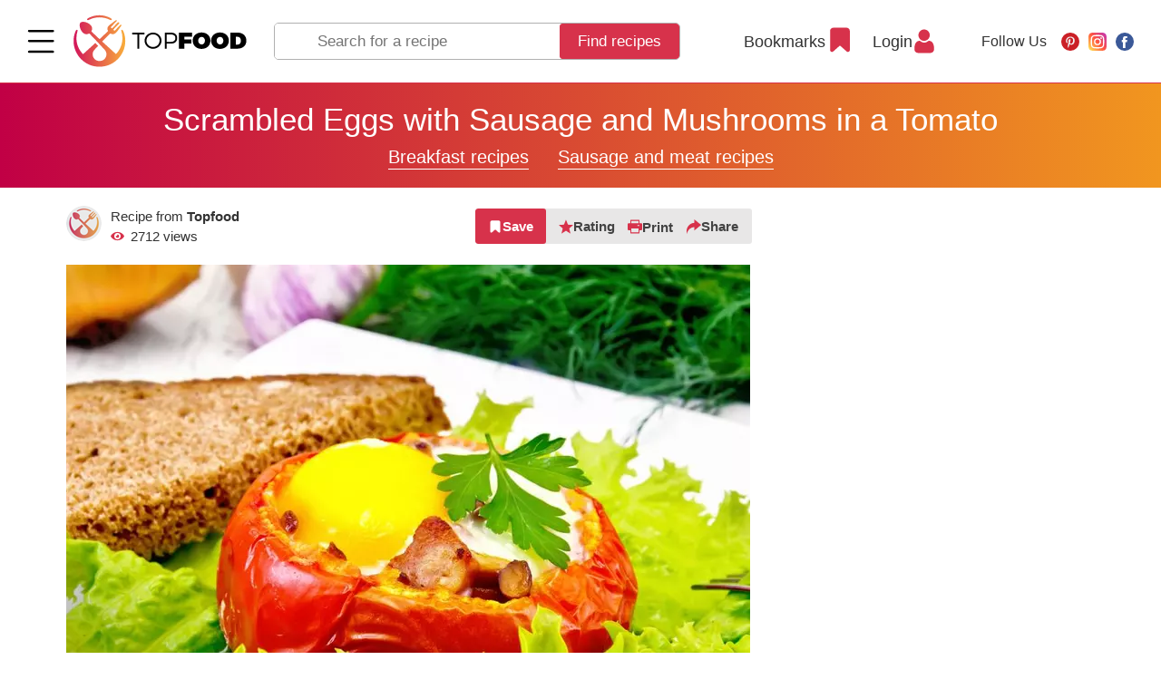

--- FILE ---
content_type: text/html; charset=UTF-8
request_url: https://topfood.club/en/reczeptyi/b-reak-fast/sausage-and-meat/scrambled-eggs-with-sausage-and-mushrooms-in-a-tomato.html
body_size: 35459
content:
<!DOCTYPE html>
<html lang="en">
<head>
	<meta charset="utf-8" >
	
    <title>
        Tasty Recipe:  Scrambled Eggs with Sausage and Mushrooms in a Tomato    </title>
	
	<base href="https://topfood.club/en/" />
	
    <meta name="viewport" content="width=device-width,initial-scale=1">
    <link rel="preload" href="assets/template/fonts/HelveticaNeue.woff2" as="font" crossorigin="anonymous">
    <link rel="preload" href="assets/template/fonts/HelveticaNeue-Medium.woff2" as="font" crossorigin="anonymous">
    <link rel="preload" href="assets/template/fonts/HelveticaNeue-Bold.woff2" as="font" crossorigin="anonymous">

    <link rel="apple-touch-icon" sizes="180x180" href="/apple-touch-icon.png">
    <link rel="icon" type="image/png" sizes="32x32" href="/favicon-32x32.png">
    <link rel="icon" type="image/png" sizes="16x16" href="/favicon-16x16.png">
    <link rel="manifest" href="/site.webmanifest">
    <link rel="mask-icon" href="/safari-pinned-tab.svg" color="#5bbad5">
    <meta name="msapplication-TileColor" content="#b91d47">
    <meta name="theme-color" content="#ffffff">

    <meta name="keywords" content="recipe  Scrambled Eggs with Sausage and Mushrooms in a Tomato, step by step recipe Scrambled Eggs with Sausage and Mushrooms in a Tomato, recipe with photo  Scrambled Eggs with Sausage and Mushrooms in a Tomato, recipe with video Scrambled Eggs with Sausage and Mushrooms in a Tomato, topfood.club Scrambled Eggs with Sausage and Mushrooms in a Tomato" />
    <meta name="description" content="Step by step recipe with photos  Scrambled Eggs with Sausage and Mushrooms in a Tomato composition: Sausage, Mushrooms, Eggs, Bulb onion, Vegetable oil, Salt and pepper, Greens, Large tomatoes " />
    
    <meta property="og:url"         content="https://topfood.club/en/reczeptyi/b-reak-fast/sausage-and-meat/scrambled-eggs-with-sausage-and-mushrooms-in-a-tomato.html" />
    <meta property="og:type"        content="Article" />
    <meta property="og:title"       content="Tasty Recipe:  Scrambled Eggs with Sausage and Mushrooms in a Tomato" />
    <meta property="og:description" content="Step by step recipe with photos  Scrambled Eggs with Sausage and Mushrooms in a Tomato composition: Sausage, Mushrooms, Eggs, Bulb onion, Vegetable oil, Salt and pepper, Greens, Large tomatoes " />
    <meta property="og:image"       content="https://topfood.club/en/uploads/recipes/2022-12-13-ayth8n-scrambled-eggs-in-tomato-and-bread-on-light-board-2021-08-26-16-02-45-utc-1.jpg" />
    
    <link rel="alternate" href="https://topfood.club/en/reczeptyi/b-reak-fast/sausage-and-meat/scrambled-eggs-with-sausage-and-mushrooms-in-a-tomato.html" hreflang="x-default" />

	    
        
<!-- Google Tag Manager -->
<script>
function goodbyeGTM() {
(function(w,d,s,l,i) { w[l]=w[l]||[];w[l].push( { 'gtm.start':
new Date().getTime(),event:'gtm.js' } );var f=d.getElementsByTagName(s)[0],
j=d.createElement(s),dl=l!='dataLayer'?'&l='+l:'';j.async=true;j.src=
'https://www.googletagmanager.com/gtm.js?id='+i+dl;f.parentNode.insertBefore(j,f);
} )(window,document,'script','dataLayer','GTM-N54SBXQ');
}
setTimeout(goodbyeGTM, 4000);</script>
<!-- End Google Tag Manager -->

<link rel="stylesheet" href="/assets/components/msfavorites/css/default.min.css?v=f301bf14" type="text/css" />
<meta name="msfavorites:version" content="3.0.5-beta">
<meta name="msfavorites:ctx" content="en">
<meta name="msfavorites:actionUrl" content="/assets/components/msfavorites/action.php">

<link rel="stylesheet" href="/assets/components/msearch2/css/web/default.css" type="text/css" />

	<script type="text/javascript">
		if (typeof mse2Config == "undefined") {mse2Config = {"cssUrl":"\/assets\/components\/msearch2\/css\/web\/","jsUrl":"\/assets\/components\/msearch2\/js\/web\/","actionUrl":"\/assets\/components\/msearch2\/action.php"};}
		if (typeof mse2FormConfig == "undefined") {mse2FormConfig = {};}
		mse2FormConfig["c8b56c75433388a630529239a7b1ddfe07c26e49"] = {"autocomplete":"results","queryVar":"query","minQuery":3,"pageId":77};
	</script>
<script type="text/javascript">if (typeof TicketsConfig == "undefined")  {TicketsConfig={"ctx":"en","jsUrl":"\/assets\/components\/tickets\/js\/web\/","cssUrl":"\/assets\/components\/tickets\/css\/web\/","actionUrl":"\/assets\/components\/tickets\/action.php","close_all_message":"close all","tpanel":0,"enable_editor":0};} else {MergeConfig={"ctx":"en","jsUrl":"\/assets\/components\/tickets\/js\/web\/","cssUrl":"\/assets\/components\/tickets\/css\/web\/","actionUrl":"\/assets\/components\/tickets\/action.php","close_all_message":"close all","tpanel":0,"enable_editor":0}; for (var attrname in MergeConfig) { TicketsConfig[attrname] = MergeConfig[attrname]; }}</script>
<link rel="stylesheet" href="/assets/components/tickets/css/web/default.css" type="text/css" />
<script type="text/javascript">TicketsConfig.formBefore = 0;TicketsConfig.thread_depth = 0;</script>
<link rel="stylesheet" href="/assets/components/minifyx/cache/styles_b9ff71ea38.min.css" type="text/css" />
</head>
<body class="has-cookie-panel  tmpl-3 lang-en">

<!-- Google Tag Manager (noscript) -->
<noscript><iframe src="https://www.googletagmanager.com/ns.html?id=GTM-N54SBXQ"
height="0" width="0" style="display:none;visibility:hidden"></iframe></noscript>
<!-- End Google Tag Manager (noscript) -->


<!-- ####################################################### -->



<header class="page-header page-header--fixed">
    
    

 
    <div class="page-header__wrapper">
      <div class="page-header__menu main-menu">
        <div class="main-menu__wrapper">

          <div class="main-menu__top">
            <button class="page-header__menu-btn burger-btn" type="button">
              <svg class="burger-btn__icon" viewBox="0 0 800 600" width="30" height="22" title="Menu">
                <path d="M300,220 C300,220 520,220 540,220 C740,220 640,540 520,420 C440,340 300,200 300,200" class="burger-btn__top-line"></path>
              
                <path d="M300,320 L540,320" class="burger-btn__middle-line"></path>
              
                <path d="M300,210 C300,210 520,210 540,210 C740,210 640,530 520,410 C440,330 300,190 300,190" class="burger-btn__bottom-line" transform="translate(480, 320) scale(1, -1) translate(-480, -318)"></path>
              </svg>
            </button>

            <a href="https://topfood.club/en/" class="page-header__logo logo">
              <img src="assets/template/img/logo.svg" alt="Top Food" class="logo__img" width="192" height="55">
            </a>
          </div>

          <nav class="main-menu__body"> 
            <ul class="main-menu__list">    <li class="main-menu__item">
        
        <a href="reczeptyi/b-reak-fast/">
                            <img src="uploads/icons/croissant.svg" alt="">
                        Breakfast recipes        </a> 
        <button class="main-menu__toggle " type="button" type="Toggle menu"></button>
        <ul class="main-menu__dropdown-list">
<li class="main-menu__subdropdown-item">
    <a href="reczeptyi/b-reak-fast/breakfast-burrito-recipes/" class="main-menu__link">
        
    Breakfast burrito recipes</a>
</li><li class="main-menu__subdropdown-item">
    <a href="reczeptyi/b-reak-fast/overnight-oats-recipes/" class="main-menu__link">
        
    Overnight oats recipes</a>
</li><li class="main-menu__subdropdown-item">
    <a href="reczeptyi/b-reak-fast/french-toasts-recipes/" class="main-menu__link">
        
    French toasts recipes</a>
</li><li class="main-menu__subdropdown-item">
    <a href="reczeptyi/b-reak-fast/casseroles/" class="main-menu__link">
        
    Casseroles recipes</a>
</li><li class="main-menu__subdropdown-item">
    <a href="reczeptyi/b-reak-fast/sandwich/" class="main-menu__link">
        
    Sandwich recipes</a>
</li><li class="main-menu__subdropdown-item">
    <a href="reczeptyi/b-reak-fast/toasts/" class="main-menu__link">
        
    Toasts for breakfast recipes</a>
</li><li class="main-menu__subdropdown-item">
    <a href="reczeptyi/b-reak-fast/japanese-breakfast/" class="main-menu__link">
        
    Japanese breakfast recipes</a>
</li><li class="main-menu__subdropdown-item">
    <a href="reczeptyi/b-reak-fast/omelette/" class="main-menu__link">
        
    Egg recipes</a>
</li><li class="main-menu__subdropdown-item">
    <a href="reczeptyi/b-reak-fast/sausage-and-meat/" class="main-menu__link">
        
    Sausage and meat recipes</a>
</li><li class="main-menu__subdropdown-item">
    <a href="reczeptyi/b-reak-fast/porridge/" class="main-menu__link">
        
    Porridge recipes</a>
</li><li class="main-menu__subdropdown-item">
    <a href="reczeptyi/b-reak-fast/muesli/" class="main-menu__link">
        
    Muesli & Granola recipes</a>
</li><li class="main-menu__subdropdown-item">
    <a href="reczeptyi/b-reak-fast/crepes/" class="main-menu__link">
        
    Crepes and pancakes recipes</a>
</li><li class="main-menu__subdropdown-item">
    <a href="reczeptyi/b-reak-fast/bowls/" class="main-menu__link">
        
    Bowls recipes</a>
</li><li class="main-menu__subdropdown-item">
    <a href="reczeptyi/b-reak-fast/smoothie/" class="main-menu__link">
        
    Smoothie for breakfast recipes</a>
</li><li class="main-menu__subdropdown-item">
    <a href="reczeptyi/b-reak-fast/waffles/" class="main-menu__link">
        
    Waffles for breakfast recipes</a>
</li><li class="main-menu__subdropdown-item">
    <a href="reczeptyi/b-reak-fast/quiche/" class="main-menu__link">
        
    Quiche recipes</a>
</li> 
</ul> 
    </li>
    <li class="main-menu__item">
        
        <a href="reczeptyi/soups/">
                            <img src="uploads/icons/soup.svg" alt="">
                        Soup recipes        </a> 
        <button class="main-menu__toggle " type="button" type="Toggle menu"></button>
        <ul class="main-menu__dropdown-list">
<li class="main-menu__subdropdown-item">
    <a href="reczeptyi/soups/chicken-noodle-soup-with-potatoes/" class="main-menu__link">
        
    Chicken noodle soup recipes</a>
</li>    <li class="main-menu__dropdown-item">
        <div class="main-menu__subcategory">
            <button class="main-menu__subcategory-toggle" type="button" title="Open/Close">Open/Close</button>
            <a href="reczeptyi/soups/vegetable-soup-recipes/" class="main-menu__subcategory-link">Vegetable soup recipes</a>
        </div>
   
        <ul class="main-menu__subdropdown-list">
<li class="main-menu__subdropdown-item">
    <a href="reczeptyi/soups/vegetable-soup-recipes/potato-soup-recipes/" class="main-menu__link">
        
    Potato soup recipes</a>
</li><li class="main-menu__subdropdown-item">
    <a href="reczeptyi/soups/vegetable-soup-recipes/tomato-soup/" class="main-menu__link">
        
    Tomato soup recipes</a>
</li><li class="main-menu__subdropdown-item">
    <a href="reczeptyi/soups/vegetable-soup-recipes/onion-soup/" class="main-menu__link">
        
    Onion soup recipes</a>
</li><li class="main-menu__subdropdown-item">
    <a href="reczeptyi/soups/vegetable-soup-recipes/broccoli-soup-recipes/" class="main-menu__link">
        
    Broccoli soup recipes</a>
</li><li class="main-menu__subdropdown-item">
    <a href="reczeptyi/soups/vegetable-soup-recipes/gazpacho-soup-recipes/" class="main-menu__link">
        
    Gazpacho soup recipes</a>
</li><li class="main-menu__subdropdown-item">
    <a href="reczeptyi/soups/vegetable-soup-recipes/borscht-recipes/" class="main-menu__link">
        
    Borscht recipes</a>
</li><li class="main-menu__subdropdown-item">
    <a href="reczeptyi/soups/vegetable-soup-recipes/cabbage-soup-recipes/" class="main-menu__link">
        
    Cabbage soup recipes</a>
</li><li class="main-menu__subdropdown-item">
    <a href="reczeptyi/soups/vegetable-soup-recipes/mushroom-soup-recipes/" class="main-menu__link">
        
    Mushroom soup recipes</a>
</li><li class="main-menu__subdropdown-item">
    <a href="reczeptyi/soups/vegetable-soup-recipes/carrot-soup-recipes/" class="main-menu__link">
        
    Carrot soup recipes</a>
</li><li class="main-menu__subdropdown-item">
    <a href="reczeptyi/soups/vegetable-soup-recipes/pumpkin-soup-recipes/" class="main-menu__link">
        
    Pumpkin soup recipes</a>
</li><li class="main-menu__subdropdown-item">
    <a href="reczeptyi/soups/vegetable-soup-recipes/spinach-soup-recipes/" class="main-menu__link">
        
    Spinach soup recipes</a>
</li><li class="main-menu__subdropdown-item">
    <a href="reczeptyi/soups/vegetable-soup-recipes/minestrone-soup/" class="main-menu__link">
        
    Minestrone soup recipes</a>
</li> 
</ul>        
    </li> 
<li class="main-menu__subdropdown-item">
    <a href="reczeptyi/soups/tortilla-soup-recipes/" class="main-menu__link">
        
    Tortilla soup recipes</a>
</li><li class="main-menu__subdropdown-item">
    <a href="reczeptyi/soups/chicken-soup-recipes/" class="main-menu__link">
        
    Chicken soup recipes</a>
</li><li class="main-menu__subdropdown-item">
    <a href="reczeptyi/soups/beef-soup-recipes/" class="main-menu__link">
        
    Beef soup recipes</a>
</li><li class="main-menu__subdropdown-item">
    <a href="reczeptyi/soups/turkey-soup-recipes/" class="main-menu__link">
        
    Turkey soup recipes</a>
</li><li class="main-menu__subdropdown-item">
    <a href="reczeptyi/soups/pork-soup-recipes/" class="main-menu__link">
        
    Pork soup recipes</a>
</li><li class="main-menu__subdropdown-item">
    <a href="reczeptyi/soups/fish-and-seafood-soup-recipes/" class="main-menu__link">
        
    Fish and Seafood soup recipes</a>
</li>    <li class="main-menu__dropdown-item">
        <div class="main-menu__subcategory">
            <button class="main-menu__subcategory-toggle" type="button" title="Open/Close">Open/Close</button>
            <a href="reczeptyi/soups/bean-and-pea-soup-recipes/" class="main-menu__subcategory-link">Bean and Pea soup recipes</a>
        </div>
   
        <ul class="main-menu__subdropdown-list">
<li class="main-menu__subdropdown-item">
    <a href="reczeptyi/soups/bean-and-pea-soup-recipes/pea-soup/" class="main-menu__link">
        
    Pea soup recipes</a>
</li><li class="main-menu__subdropdown-item">
    <a href="reczeptyi/soups/bean-and-pea-soup-recipes/lentil-soup/" class="main-menu__link">
        
    Lentil soup recipes</a>
</li><li class="main-menu__subdropdown-item">
    <a href="reczeptyi/soups/bean-and-pea-soup-recipes/bean-soup/" class="main-menu__link">
        
    Bean soup recipes</a>
</li> 
</ul>        
    </li> 
<li class="main-menu__subdropdown-item">
    <a href="reczeptyi/soups/taco-soup-recipes/" class="main-menu__link">
        
    Taco soup recipes</a>
</li><li class="main-menu__subdropdown-item">
    <a href="reczeptyi/soups/noodle-soup-recipes/" class="main-menu__link">
        
    Noodle soup recipes</a>
</li><li class="main-menu__subdropdown-item">
    <a href="reczeptyi/soups/broth/" class="main-menu__link">
        
    Broth recipes</a>
</li><li class="main-menu__subdropdown-item">
    <a href="reczeptyi/soups/cold-soup-recipes/" class="main-menu__link">
        
    Cold soup recipes</a>
</li><li class="main-menu__subdropdown-item">
    <a href="reczeptyi/soups/milk-soup/" class="main-menu__link">
        
    Milk soup recipes</a>
</li><li class="main-menu__subdropdown-item">
    <a href="reczeptyi/soups/cream-soup-recipes/" class="main-menu__link">
        
    Cream soup recipes</a>
</li><li class="main-menu__subdropdown-item">
    <a href="reczeptyi/soups/chowder-recipes/" class="main-menu__link">
        
    Chowder recipes</a>
</li><li class="main-menu__subdropdown-item">
    <a href="reczeptyi/soups/slow-cooker-soup-recipes/" class="main-menu__link">
        
    Slow Cooker soup recipes</a>
</li><li class="main-menu__subdropdown-item">
    <a href="reczeptyi/soups/fruit-soup-recipes/" class="main-menu__link">
        
    Fruit soup recipes</a>
</li> 
</ul> 
    </li>
    <li class="main-menu__item">
        
        <a href="reczeptyi/main-dishes/">
                            <img src="uploads/icons/wedding-dinner.svg" alt="">
                        Main dishes recipes        </a> 
        <button class="main-menu__toggle " type="button" type="Toggle menu"></button>
        <ul class="main-menu__dropdown-list">
    <li class="main-menu__dropdown-item">
        <div class="main-menu__subcategory">
            <button class="main-menu__subcategory-toggle" type="button" title="Open/Close">Open/Close</button>
            <a href="reczeptyi/main-dishes/fish-recipes/" class="main-menu__subcategory-link">Seafood main dishes recipes</a>
        </div>
   
        <ul class="main-menu__subdropdown-list">
<li class="main-menu__subdropdown-item">
    <a href="reczeptyi/main-dishes/fish-recipes/main-dish-shrimp-recipes/" class="main-menu__link">
        
    Main dish shrimp recipes</a>
</li><li class="main-menu__subdropdown-item">
    <a href="reczeptyi/main-dishes/fish-recipes/main-dish-scallops/" class="main-menu__link">
        
    Main dish scallops recipes</a>
</li><li class="main-menu__subdropdown-item">
    <a href="reczeptyi/main-dishes/fish-recipes/main-dish-crab-recipes/" class="main-menu__link">
        
    Main dish crab recipes</a>
</li><li class="main-menu__subdropdown-item">
    <a href="reczeptyi/main-dishes/fish-recipes/main-dish-lobster-recipes/" class="main-menu__link">
        
    Main dish lobster recipes</a>
</li><li class="main-menu__subdropdown-item">
    <a href="reczeptyi/main-dishes/fish-recipes/main-dish-mussels-recipes/" class="main-menu__link">
        
    Main dish mussels recipes</a>
</li><li class="main-menu__subdropdown-item">
    <a href="reczeptyi/main-dishes/fish-recipes/main-dish-clams-recipes/" class="main-menu__link">
        
    Main dish clams recipes</a>
</li><li class="main-menu__subdropdown-item">
    <a href="reczeptyi/main-dishes/fish-recipes/main-dish-crawfish-recipes/" class="main-menu__link">
        
    Main dish crawfish recipes</a>
</li><li class="main-menu__subdropdown-item">
    <a href="reczeptyi/main-dishes/fish-recipes/main-dish-fish-recipes/" class="main-menu__link">
        
    Main dish fish recipes</a>
</li> 
</ul>        
    </li> 
    <li class="main-menu__dropdown-item">
        <div class="main-menu__subcategory">
            <button class="main-menu__subcategory-toggle" type="button" title="Open/Close">Open/Close</button>
            <a href="reczeptyi/main-dishes/beef-recipes/" class="main-menu__subcategory-link">Beef main dishes recipes</a>
        </div>
   
        <ul class="main-menu__subdropdown-list">
<li class="main-menu__subdropdown-item">
    <a href="reczeptyi/main-dishes/beef-recipes/beef-meatloaf-recipes.html" class="main-menu__link">
        
    Beef meatloaf recipes</a>
</li><li class="main-menu__subdropdown-item">
    <a href="reczeptyi/main-dishes/beef-recipes/ground-beef/" class="main-menu__link">
        
    Ground beef recipes</a>
</li><li class="main-menu__subdropdown-item">
    <a href="reczeptyi/main-dishes/beef-recipes/beef-stroganoff.html" class="main-menu__link">
        
    Beef stroganoff recipes</a>
</li><li class="main-menu__subdropdown-item">
    <a href="reczeptyi/main-dishes/beef-recipes/beef-stew-recipes.html" class="main-menu__link">
        
    Beef Stew recipes</a>
</li><li class="main-menu__subdropdown-item">
    <a href="reczeptyi/main-dishes/beef-recipes/goulash-recipes.html" class="main-menu__link">
        
    Goulash recipes</a>
</li><li class="main-menu__subdropdown-item">
    <a href="reczeptyi/main-dishes/beef-recipes/corned-beef-recipes.html" class="main-menu__link">
        
    Corned beef recipes</a>
</li><li class="main-menu__subdropdown-item">
    <a href="reczeptyi/main-dishes/beef-recipes/beef-ribs-recipes.html" class="main-menu__link">
        
    Beef ribs recipes</a>
</li><li class="main-menu__subdropdown-item">
    <a href="reczeptyi/main-dishes/beef-recipes/beef-steaks-recipes.html" class="main-menu__link">
        
    Beef steaks recipes</a>
</li><li class="main-menu__subdropdown-item">
    <a href="reczeptyi/main-dishes/beef-recipes/beef-brisket-recipes.html" class="main-menu__link">
        
    Beef brisket recipes</a>
</li><li class="main-menu__subdropdown-item">
    <a href="reczeptyi/main-dishes/beef-recipes/beef-cutlets-recipes.html" class="main-menu__link">
        
    Beef cutlets recipes</a>
</li><li class="main-menu__subdropdown-item">
    <a href="reczeptyi/main-dishes/beef-recipes/bbq-and-grilled-beef-recipes.html" class="main-menu__link">
        
    BBQ and Grilled beef recipes</a>
</li><li class="main-menu__subdropdown-item">
    <a href="reczeptyi/main-dishes/beef-recipes/stir-fry-beef-recipes/" class="main-menu__link">
        
    Stir-fry beef recipes</a>
</li><li class="main-menu__subdropdown-item">
    <a href="reczeptyi/main-dishes/beef-recipes/slow-cooker-beef-recipes.html" class="main-menu__link">
        
    Slow cooker beef recipes</a>
</li> 
</ul>        
    </li> 
    <li class="main-menu__dropdown-item">
        <div class="main-menu__subcategory">
            <button class="main-menu__subcategory-toggle" type="button" title="Open/Close">Open/Close</button>
            <a href="reczeptyi/main-dishes/chicken-recipes/" class="main-menu__subcategory-link">Chicken main dishes recipes</a>
        </div>
   
        <ul class="main-menu__subdropdown-list">
<li class="main-menu__subdropdown-item">
    <a href="reczeptyi/main-dishes/chicken-recipes/chicken-breast-recipes/" class="main-menu__link">
        
    Chicken breast recipes</a>
</li><li class="main-menu__subdropdown-item">
    <a href="reczeptyi/main-dishes/chicken-recipes/fried-chicken/" class="main-menu__link">
        
    Fried chicken recipes</a>
</li><li class="main-menu__subdropdown-item">
    <a href="reczeptyi/main-dishes/chicken-recipes/chicken-thigh-recipes/" class="main-menu__link">
        
    Chicken thigh recipes</a>
</li><li class="main-menu__subdropdown-item">
    <a href="reczeptyi/main-dishes/chicken-recipes/bbq-and-grilled-chicken-recipes/" class="main-menu__link">
        
    BBQ and Grilled chicken recipes</a>
</li><li class="main-menu__subdropdown-item">
    <a href="reczeptyi/main-dishes/chicken-recipes/backed-chicken-recipes/" class="main-menu__link">
        
    Backed chicken recipes</a>
</li><li class="main-menu__subdropdown-item">
    <a href="reczeptyi/main-dishes/chicken-recipes/stir-fry-chicken-recipes/" class="main-menu__link">
        
    Stir-fry chicken recipes</a>
</li><li class="main-menu__subdropdown-item">
    <a href="reczeptyi/main-dishes/chicken-recipes/chicken-legs-recipes/" class="main-menu__link">
        
    Chicken legs recipes</a>
</li><li class="main-menu__subdropdown-item">
    <a href="reczeptyi/main-dishes/chicken-recipes/chicken-tenders-recipes/" class="main-menu__link">
        
    Chicken tenders recipes</a>
</li><li class="main-menu__subdropdown-item">
    <a href="reczeptyi/main-dishes/chicken-recipes/chicken-wings-recipes/" class="main-menu__link">
        
    Chicken wings recipes</a>
</li><li class="main-menu__subdropdown-item">
    <a href="reczeptyi/main-dishes/chicken-recipes/ground-chicken-recipes/" class="main-menu__link">
        
    Ground chicken recipes</a>
</li><li class="main-menu__subdropdown-item">
    <a href="reczeptyi/main-dishes/chicken-recipes/stew-chicken-recipes/" class="main-menu__link">
        
    Stew chicken recipes</a>
</li><li class="main-menu__subdropdown-item">
    <a href="reczeptyi/main-dishes/chicken-recipes/stewed-chicken/" class="main-menu__link">
        
    Slow cooker chicken recipes</a>
</li> 
</ul>        
    </li> 
    <li class="main-menu__dropdown-item">
        <div class="main-menu__subcategory">
            <button class="main-menu__subcategory-toggle" type="button" title="Open/Close">Open/Close</button>
            <a href="reczeptyi/main-dishes/pork-recipes/" class="main-menu__subcategory-link">Pork main dishes recipes</a>
        </div>
   
        <ul class="main-menu__subdropdown-list">
<li class="main-menu__subdropdown-item">
    <a href="reczeptyi/main-dishes/pork-recipes/stir-fry-pork-recipes/" class="main-menu__link">
        
    Stir-fry pork recipes</a>
</li><li class="main-menu__subdropdown-item">
    <a href="reczeptyi/main-dishes/pork-recipes/pork-steak/" class="main-menu__link">
        
    Pork chop recipes</a>
</li><li class="main-menu__subdropdown-item">
    <a href="reczeptyi/main-dishes/pork-recipes/pork-tenderloin-recipes/" class="main-menu__link">
        
    Pork tenderloin recipes</a>
</li><li class="main-menu__subdropdown-item">
    <a href="reczeptyi/main-dishes/pork-recipes/pork-loin-recipes/" class="main-menu__link">
        
    Pork loin recipes</a>
</li><li class="main-menu__subdropdown-item">
    <a href="reczeptyi/main-dishes/pork-recipes/pork-ribs-recipes/" class="main-menu__link">
        
    Pork ribs recipes</a>
</li><li class="main-menu__subdropdown-item">
    <a href="reczeptyi/main-dishes/pork-recipes/pork-shoulder-recipes/" class="main-menu__link">
        
    Pork shoulder recipes</a>
</li><li class="main-menu__subdropdown-item">
    <a href="reczeptyi/main-dishes/pork-recipes/ground-pork-recipes/" class="main-menu__link">
        
    Ground pork recipes</a>
</li><li class="main-menu__subdropdown-item">
    <a href="reczeptyi/main-dishes/pork-recipes/pulled-pork-recipes/" class="main-menu__link">
        
    Pulled pork recipes</a>
</li><li class="main-menu__subdropdown-item">
    <a href="reczeptyi/main-dishes/pork-recipes/pork-roast-recipes/" class="main-menu__link">
        
    Pork roast recipes</a>
</li><li class="main-menu__subdropdown-item">
    <a href="reczeptyi/main-dishes/pork-recipes/bbq-and-grilled-pork-recipes/" class="main-menu__link">
        
    BBQ and Grilled pork recipes</a>
</li><li class="main-menu__subdropdown-item">
    <a href="reczeptyi/main-dishes/pork-recipes/slow-cooker-pork-main-dishes-recipes/" class="main-menu__link">
        
    Slow cooker pork main dishes recipes</a>
</li> 
</ul>        
    </li> 
    <li class="main-menu__dropdown-item">
        <div class="main-menu__subcategory">
            <button class="main-menu__subcategory-toggle" type="button" title="Open/Close">Open/Close</button>
            <a href="reczeptyi/main-dishes/lamb-main-dishes-recipes/" class="main-menu__subcategory-link">Lamb main dishes recipes</a>
        </div>
   
        <ul class="main-menu__subdropdown-list">
<li class="main-menu__subdropdown-item">
    <a href="reczeptyi/main-dishes/lamb-main-dishes-recipes/lamb-shank-recipes/" class="main-menu__link">
        
    Lamb shank recipes</a>
</li><li class="main-menu__subdropdown-item">
    <a href="reczeptyi/main-dishes/lamb-main-dishes-recipes/lamb-chop-recipes/" class="main-menu__link">
        
    Lamb chop recipes</a>
</li><li class="main-menu__subdropdown-item">
    <a href="reczeptyi/main-dishes/lamb-main-dishes-recipes/leg-of-lamb-recipes/" class="main-menu__link">
        
    Leg of lamb recipes</a>
</li><li class="main-menu__subdropdown-item">
    <a href="reczeptyi/main-dishes/lamb-main-dishes-recipes/ground-lamb-recipes/" class="main-menu__link">
        
    Ground lamb recipes</a>
</li><li class="main-menu__subdropdown-item">
    <a href="reczeptyi/main-dishes/lamb-main-dishes-recipes/roast-lamb-recipes/" class="main-menu__link">
        
    Roast lamb recipes</a>
</li><li class="main-menu__subdropdown-item">
    <a href="reczeptyi/main-dishes/lamb-main-dishes-recipes/bbq-and-grilled-lamb-recipes/" class="main-menu__link">
        
    BBQ and Grilled lamb recipes</a>
</li><li class="main-menu__subdropdown-item">
    <a href="reczeptyi/main-dishes/lamb-main-dishes-recipes/slow-cooker-lamb-recipes/" class="main-menu__link">
        
    Slow cooker lamb recipes</a>
</li> 
</ul>        
    </li> 
    <li class="main-menu__dropdown-item">
        <div class="main-menu__subcategory">
            <button class="main-menu__subcategory-toggle" type="button" title="Open/Close">Open/Close</button>
            <a href="reczeptyi/main-dishes/turkey-main-dishes-recipes/" class="main-menu__subcategory-link">Turkey main dishes recipes</a>
        </div>
   
        <ul class="main-menu__subdropdown-list">
<li class="main-menu__subdropdown-item">
    <a href="reczeptyi/main-dishes/turkey-main-dishes-recipes/turkey-brine-recipes/" class="main-menu__link">
        
    Turkey brine recipes</a>
</li><li class="main-menu__subdropdown-item">
    <a href="reczeptyi/main-dishes/turkey-main-dishes-recipes/ground-turkey-recipes/" class="main-menu__link">
        
    Ground turkey recipes</a>
</li><li class="main-menu__subdropdown-item">
    <a href="reczeptyi/main-dishes/turkey-main-dishes-recipes/smoked-turkey-recipes/" class="main-menu__link">
        
    Smoked turkey recipes</a>
</li><li class="main-menu__subdropdown-item">
    <a href="reczeptyi/main-dishes/turkey-main-dishes-recipes/turkey-meatballs-recipes/" class="main-menu__link">
        
    Turkey Meatballs recipes</a>
</li><li class="main-menu__subdropdown-item">
    <a href="reczeptyi/main-dishes/turkey-main-dishes-recipes/turkey-meatloaf-recipes/" class="main-menu__link">
        
    Turkey meatloaf recipes</a>
</li><li class="main-menu__subdropdown-item">
    <a href="reczeptyi/main-dishes/turkey-main-dishes-recipes/leftover-turkey-recipes/" class="main-menu__link">
        
    Leftover turkey recipes</a>
</li><li class="main-menu__subdropdown-item">
    <a href="reczeptyi/main-dishes/turkey-main-dishes-recipes/roast-turkey-recipes/" class="main-menu__link">
        
    Roast turkey recipes</a>
</li><li class="main-menu__subdropdown-item">
    <a href="reczeptyi/main-dishes/turkey-main-dishes-recipes/deep-fried-turkey-recipes/" class="main-menu__link">
        
    Deep-fried Turkey recipes</a>
</li><li class="main-menu__subdropdown-item">
    <a href="reczeptyi/main-dishes/turkey-main-dishes-recipes/grilled-turkey-recipes/" class="main-menu__link">
        
    Grilled turkey recipes</a>
</li><li class="main-menu__subdropdown-item">
    <a href="reczeptyi/main-dishes/turkey-main-dishes-recipes/thanksgiving-turkey-dishes/" class="main-menu__link">
        
    Thanksgiving turkey dishes recipes</a>
</li> 
</ul>        
    </li> 
<li class="main-menu__subdropdown-item">
    <a href="reczeptyi/main-dishes/duck-main-dishes-recipes/" class="main-menu__link">
        
    Duck main dishes recipes</a>
</li><li class="main-menu__subdropdown-item">
    <a href="reczeptyi/main-dishes/casserole/" class="main-menu__link">
        
    Casseroles main dishes recipes</a>
</li><li class="main-menu__subdropdown-item">
    <a href="reczeptyi/main-dishes/quiche-recipes/" class="main-menu__link">
        
    Quiche recipes</a>
</li><li class="main-menu__subdropdown-item">
    <a href="reczeptyi/main-dishes/dumplings-recipes/" class="main-menu__link">
        
    Dumplings recipes</a>
</li><li class="main-menu__subdropdown-item">
    <a href="reczeptyi/main-dishes/steaks/" class="main-menu__link">
        
    Steaks and chops recipes</a>
</li><li class="main-menu__subdropdown-item">
    <a href="reczeptyi/main-dishes/slow-cooker/" class="main-menu__link">
        
    Slow cooker main dishes recipes</a>
</li><li class="main-menu__subdropdown-item">
    <a href="reczeptyi/main-dishes/vegetable-main-dishes/" class="main-menu__link">
        
    Vegetable main dishes recipes</a>
</li><li class="main-menu__subdropdown-item">
    <a href="reczeptyi/main-dishes/noodles-recipes/" class="main-menu__link">
        
    Noodles recipes</a>
</li><li class="main-menu__subdropdown-item">
    <a href="reczeptyi/main-dishes/meatloaf-recipes/" class="main-menu__link">
        
    Meatloaf recipes</a>
</li><li class="main-menu__subdropdown-item">
    <a href="reczeptyi/main-dishes/enchilada-recipes/" class="main-menu__link">
        
    Enchilada recipes</a>
</li><li class="main-menu__subdropdown-item">
    <a href="reczeptyi/main-dishes/fajitas-recipes.html" class="main-menu__link">
        
    Fajitas recipes</a>
</li><li class="main-menu__subdropdown-item">
    <a href="reczeptyi/main-dishes/porridge-recipes/" class="main-menu__link">
        
    Porridge recipes</a>
</li><li class="main-menu__subdropdown-item">
    <a href="reczeptyi/main-dishes/tacos-recipes/" class="main-menu__link">
        
    Tacos recipes</a>
</li>    <li class="main-menu__dropdown-item">
        <div class="main-menu__subcategory">
            <button class="main-menu__subcategory-toggle" type="button" title="Open/Close">Open/Close</button>
            <a href="reczeptyi/main-dishes/pizza/" class="main-menu__subcategory-link">Pizza recipes</a>
        </div>
   
        <ul class="main-menu__subdropdown-list">
<li class="main-menu__subdropdown-item">
    <a href="reczeptyi/main-dishes/pizza/meat-pizza/" class="main-menu__link">
        
    Meat pizza recipes</a>
</li><li class="main-menu__subdropdown-item">
    <a href="reczeptyi/main-dishes/pizza/seafood-pizza/" class="main-menu__link">
        
    Seafood pizza recipes</a>
</li><li class="main-menu__subdropdown-item">
    <a href="reczeptyi/main-dishes/pizza/pizza-in-a-frying-pan/" class="main-menu__link">
        
    Pizza in a frying pan recipes</a>
</li><li class="main-menu__subdropdown-item">
    <a href="reczeptyi/main-dishes/pizza/calzones-recipes/" class="main-menu__link">
        
    Calzones recipes</a>
</li><li class="main-menu__subdropdown-item">
    <a href="reczeptyi/main-dishes/pizza/pizza-with-sausage/" class="main-menu__link">
        
    Sausage pizza recipes</a>
</li><li class="main-menu__subdropdown-item">
    <a href="reczeptyi/main-dishes/pizza/veggie-pizza/" class="main-menu__link">
        
    Veggie pizza recipes</a>
</li> 
</ul>        
    </li> 
    <li class="main-menu__dropdown-item">
        <div class="main-menu__subcategory">
            <button class="main-menu__subcategory-toggle" type="button" title="Open/Close">Open/Close</button>
            <a href="reczeptyi/main-dishes/burger-recipes/" class="main-menu__subcategory-link">Burger recipes</a>
        </div>
   
        <ul class="main-menu__subdropdown-list">
<li class="main-menu__subdropdown-item">
    <a href="reczeptyi/main-dishes/burger-recipes/hamburger-recipes/" class="main-menu__link">
        
    Hamburger recipes</a>
</li><li class="main-menu__subdropdown-item">
    <a href="reczeptyi/main-dishes/burger-recipes/cheeseburger-recipes/" class="main-menu__link">
        
    Cheeseburger recipes</a>
</li><li class="main-menu__subdropdown-item">
    <a href="reczeptyi/main-dishes/burger-recipes/turkey-burger-recipes/" class="main-menu__link">
        
    Turkey burger recipes</a>
</li><li class="main-menu__subdropdown-item">
    <a href="reczeptyi/main-dishes/burger-recipes/fish-burger-recipes/" class="main-menu__link">
        
    Fish burger recipes</a>
</li><li class="main-menu__subdropdown-item">
    <a href="reczeptyi/main-dishes/burger-recipes/chicken-burger-recipes/" class="main-menu__link">
        
    Chicken burger recipes</a>
</li><li class="main-menu__subdropdown-item">
    <a href="reczeptyi/main-dishes/burger-recipes/lamb-burger-recipes/" class="main-menu__link">
        
    Lamb burger recipes</a>
</li><li class="main-menu__subdropdown-item">
    <a href="reczeptyi/main-dishes/burger-recipes/pork-burger-recipes/" class="main-menu__link">
        
    Pork burger recipes</a>
</li><li class="main-menu__subdropdown-item">
    <a href="reczeptyi/main-dishes/burger-recipes/veggie-burger-recipes/" class="main-menu__link">
        
    Veggie burger recipes</a>
</li> 
</ul>        
    </li> 
    <li class="main-menu__dropdown-item">
        <div class="main-menu__subcategory">
            <button class="main-menu__subcategory-toggle" type="button" title="Open/Close">Open/Close</button>
            <a href="reczeptyi/main-dishes/pasta/" class="main-menu__subcategory-link">Pasta main dishes recipes</a>
        </div>
   
        <ul class="main-menu__subdropdown-list">
<li class="main-menu__subdropdown-item">
    <a href="reczeptyi/main-dishes/pasta/lasagna-recipes/" class="main-menu__link">
        
    Lasagna recipes</a>
</li><li class="main-menu__subdropdown-item">
    <a href="reczeptyi/main-dishes/pasta/mussels-pasta-recipe/" class="main-menu__link">
        
    Seafood pasta recipes</a>
</li><li class="main-menu__subdropdown-item">
    <a href="reczeptyi/main-dishes/pasta/pasta/" class="main-menu__link">
        
    Pasta with vegetables recipes</a>
</li><li class="main-menu__subdropdown-item">
    <a href="reczeptyi/main-dishes/pasta/quick-and-easy-pasta-recipes/" class="main-menu__link">
        
    Quick and easy pasta recipes</a>
</li><li class="main-menu__subdropdown-item">
    <a href="reczeptyi/main-dishes/pasta/chicken-pasta/" class="main-menu__link">
        
    Chicken pasta recipes</a>
</li><li class="main-menu__subdropdown-item">
    <a href="reczeptyi/main-dishes/pasta/pasta-with-meat/" class="main-menu__link">
        
    Meat pasta recipes</a>
</li><li class="main-menu__subdropdown-item">
    <a href="reczeptyi/main-dishes/pasta/mac-and-cheese-recipes/" class="main-menu__link">
        
    Mac and cheese recipes</a>
</li> 
</ul>        
    </li> 
 
</ul> 
    </li>
    <li class="main-menu__item">
        
        <a href="reczeptyi/side-dish-recipes/">
                            <img src="uploads/icons/pilaf.svg" alt="">
                        Side dish recipes        </a> 
        <button class="main-menu__toggle " type="button" type="Toggle menu"></button>
        <ul class="main-menu__dropdown-list">
    <li class="main-menu__dropdown-item">
        <div class="main-menu__subcategory">
            <button class="main-menu__subcategory-toggle" type="button" title="Open/Close">Open/Close</button>
            <a href="reczeptyi/side-dish-recipes/potato-side-dishes-recipes/" class="main-menu__subcategory-link">Potato side dishes recipes</a>
        </div>
   
        <ul class="main-menu__subdropdown-list">
<li class="main-menu__subdropdown-item">
    <a href="reczeptyi/side-dish-recipes/potato-side-dishes-recipes/mashed-potatoes-recipes/" class="main-menu__link">
        
    Mashed potatoes recipes</a>
</li><li class="main-menu__subdropdown-item">
    <a href="reczeptyi/side-dish-recipes/potato-side-dishes-recipes/scalloped-potatoes-recipes/" class="main-menu__link">
        
    Scalloped potatoes recipes</a>
</li><li class="main-menu__subdropdown-item">
    <a href="reczeptyi/side-dish-recipes/potato-side-dishes-recipes/roasted-potatoes-recipes/" class="main-menu__link">
        
    Roasted potatoes recipes</a>
</li><li class="main-menu__subdropdown-item">
    <a href="reczeptyi/side-dish-recipes/potato-side-dishes-recipes/baked-potatoes-recipes/" class="main-menu__link">
        
    Baked potatoes recipes</a>
</li> 
</ul>        
    </li> 
<li class="main-menu__subdropdown-item">
    <a href="reczeptyi/side-dish-recipes/sweet-potato-side-dish-recipes/" class="main-menu__link">
        
    Sweet potato side dish recipes</a>
</li><li class="main-menu__subdropdown-item">
    <a href="reczeptyi/side-dish-recipes/thanksgiving-side-dishes-recipes/" class="main-menu__link">
        
    Thanksgiving side dishes recipes</a>
</li>    <li class="main-menu__dropdown-item">
        <div class="main-menu__subcategory">
            <button class="main-menu__subcategory-toggle" type="button" title="Open/Close">Open/Close</button>
            <a href="reczeptyi/side-dish-recipes/rice-side-dish-recipes/" class="main-menu__subcategory-link">Rice side dish recipes</a>
        </div>
   
        <ul class="main-menu__subdropdown-list">
<li class="main-menu__subdropdown-item">
    <a href="reczeptyi/side-dish-recipes/rice-side-dish-recipes/spanish-rice/" class="main-menu__link">
        
    Spanish rice recipes</a>
</li><li class="main-menu__subdropdown-item">
    <a href="reczeptyi/side-dish-recipes/rice-side-dish-recipes/mexican-rice/" class="main-menu__link">
        
    Mexican rice recipes</a>
</li><li class="main-menu__subdropdown-item">
    <a href="reczeptyi/side-dish-recipes/rice-side-dish-recipes/pilaf/" class="main-menu__link">
        
    Pilaf recipes</a>
</li><li class="main-menu__subdropdown-item">
    <a href="reczeptyi/side-dish-recipes/rice-side-dish-recipes/brown-rice/" class="main-menu__link">
        
    Brown rice recipes</a>
</li><li class="main-menu__subdropdown-item">
    <a href="reczeptyi/side-dish-recipes/rice-side-dish-recipes/wild-rice/" class="main-menu__link">
        
    Wild rice recipes</a>
</li><li class="main-menu__subdropdown-item">
    <a href="reczeptyi/side-dish-recipes/rice-side-dish-recipes/fried-rice/" class="main-menu__link">
        
    Fried rice recipes</a>
</li><li class="main-menu__subdropdown-item">
    <a href="reczeptyi/side-dish-recipes/rice-side-dish-recipes/rissoto-recipes/" class="main-menu__link">
        
    Rissoto recipes</a>
</li> 
</ul>        
    </li> 
<li class="main-menu__subdropdown-item">
    <a href="reczeptyi/side-dish-recipes/green-bean-side-dish-recipes/" class="main-menu__link">
        
    Green bean side dish recipes</a>
</li>    <li class="main-menu__dropdown-item">
        <div class="main-menu__subcategory">
            <button class="main-menu__subcategory-toggle" type="button" title="Open/Close">Open/Close</button>
            <a href="reczeptyi/side-dish-recipes/vegetable-side-dish-recipes/" class="main-menu__subcategory-link">Vegetable side dish recipes</a>
        </div>
   
        <ul class="main-menu__subdropdown-list">
<li class="main-menu__subdropdown-item">
    <a href="reczeptyi/side-dish-recipes/vegetable-side-dish-recipes/asparagus-recipes/" class="main-menu__link">
        
    Asparagus recipes</a>
</li><li class="main-menu__subdropdown-item">
    <a href="reczeptyi/side-dish-recipes/vegetable-side-dish-recipes/broccoli-recipes/" class="main-menu__link">
        
    Broccoli recipes</a>
</li><li class="main-menu__subdropdown-item">
    <a href="reczeptyi/side-dish-recipes/vegetable-side-dish-recipes/brussels-sprouts-recipes/" class="main-menu__link">
        
    Brussels Sprouts recipes</a>
</li><li class="main-menu__subdropdown-item">
    <a href="reczeptyi/side-dish-recipes/vegetable-side-dish-recipes/cabbage-and-zuchinni-recipes/" class="main-menu__link">
        
    Cabbage and Zuchinni recipes</a>
</li><li class="main-menu__subdropdown-item">
    <a href="reczeptyi/side-dish-recipes/vegetable-side-dish-recipes/cauliflower-recipes/" class="main-menu__link">
        
    Cauliflower recipes</a>
</li><li class="main-menu__subdropdown-item">
    <a href="reczeptyi/side-dish-recipes/vegetable-side-dish-recipes/corn-recipes/" class="main-menu__link">
        
    Corn recipes</a>
</li><li class="main-menu__subdropdown-item">
    <a href="reczeptyi/side-dish-recipes/vegetable-side-dish-recipes/eggplant-recipes/" class="main-menu__link">
        
    Eggplant recipes</a>
</li><li class="main-menu__subdropdown-item">
    <a href="reczeptyi/side-dish-recipes/vegetable-side-dish-recipes/green-pea-recipes/" class="main-menu__link">
        
    Green Pea recipes</a>
</li><li class="main-menu__subdropdown-item">
    <a href="reczeptyi/side-dish-recipes/vegetable-side-dish-recipes/greens-recipes/" class="main-menu__link">
        
    Greens recipes</a>
</li><li class="main-menu__subdropdown-item">
    <a href="reczeptyi/side-dish-recipes/vegetable-side-dish-recipes/onion-recipes/" class="main-menu__link">
        
    Onion recipes</a>
</li><li class="main-menu__subdropdown-item">
    <a href="reczeptyi/side-dish-recipes/vegetable-side-dish-recipes/potato-recipes/" class="main-menu__link">
        
    Potato recipes</a>
</li><li class="main-menu__subdropdown-item">
    <a href="reczeptyi/side-dish-recipes/vegetable-side-dish-recipes/pumpkin-recipes/" class="main-menu__link">
        
    Pumpkin recipes</a>
</li><li class="main-menu__subdropdown-item">
    <a href="reczeptyi/side-dish-recipes/vegetable-side-dish-recipes/beetroot-recipes/" class="main-menu__link">
        
    Beetroot recipes</a>
</li> 
</ul>        
    </li> 
    <li class="main-menu__dropdown-item">
        <div class="main-menu__subcategory">
            <button class="main-menu__subcategory-toggle" type="button" title="Open/Close">Open/Close</button>
            <a href="reczeptyi/side-dish-recipes/sauces-and-condiments-recipes/" class="main-menu__subcategory-link">Sauces and condiments recipes</a>
        </div>
   
        <ul class="main-menu__subdropdown-list">
<li class="main-menu__subdropdown-item">
    <a href="reczeptyi/side-dish-recipes/sauces-and-condiments-recipes/sauces-recipes/" class="main-menu__link">
        
    Sauces recipes</a>
</li><li class="main-menu__subdropdown-item">
    <a href="reczeptyi/side-dish-recipes/sauces-and-condiments-recipes/salad-dressings-recipes/" class="main-menu__link">
        
    Salad Dressings recipes</a>
</li><li class="main-menu__subdropdown-item">
    <a href="reczeptyi/side-dish-recipes/sauces-and-condiments-recipes/marinades-recipes/" class="main-menu__link">
        
    Marinades recipes</a>
</li><li class="main-menu__subdropdown-item">
    <a href="reczeptyi/side-dish-recipes/sauces-and-condiments-recipes/vanning-and-preserving-recipes/" class="main-menu__link">
        
    Vanning and Preserving recipes</a>
</li><li class="main-menu__subdropdown-item">
    <a href="reczeptyi/side-dish-recipes/sauces-and-condiments-recipes/compound-butter-recipes/" class="main-menu__link">
        
    Compound butter recipes</a>
</li><li class="main-menu__subdropdown-item">
    <a href="reczeptyi/side-dish-recipes/sauces-and-condiments-recipes/croutons-recipes/" class="main-menu__link">
        
    Croutons recipes</a>
</li> 
</ul>        
    </li> 
 
</ul> 
    </li>
    <li class="main-menu__item">
        
        <a href="reczeptyi/salads/">
                            <img src="uploads/icons/salad.svg" alt="">
                        Salads        </a> 
        <button class="main-menu__toggle " type="button" type="Toggle menu"></button>
        <ul class="main-menu__dropdown-list">
<li class="main-menu__subdropdown-item">
    <a href="reczeptyi/salads/pasta-salad-recipes/" class="main-menu__link">
        
    Pasta salad recipes</a>
</li><li class="main-menu__subdropdown-item">
    <a href="reczeptyi/salads/broccoli-salad-recipes/" class="main-menu__link">
        
    Broccoli salad recipes</a>
</li><li class="main-menu__subdropdown-item">
    <a href="reczeptyi/salads/chicken-salad-recipes/" class="main-menu__link">
        
    Chicken salad recipes</a>
</li><li class="main-menu__subdropdown-item">
    <a href="reczeptyi/salads/greek-salad-recipes/" class="main-menu__link">
        
    Greek salad recipes</a>
</li><li class="main-menu__subdropdown-item">
    <a href="reczeptyi/salads/fruit-salad-recipes/" class="main-menu__link">
        
    Fruit salad recipes</a>
</li><li class="main-menu__subdropdown-item">
    <a href="reczeptyi/salads/taco-salad-recipes/" class="main-menu__link">
        
    Taco salad recipes</a>
</li><li class="main-menu__subdropdown-item">
    <a href="reczeptyi/salads/tuna-salad-recipes/" class="main-menu__link">
        
    Tuna salad recipes</a>
</li><li class="main-menu__subdropdown-item">
    <a href="reczeptyi/salads/seafood-salad-recipes/" class="main-menu__link">
        
    Seafood salad recipes</a>
</li><li class="main-menu__subdropdown-item">
    <a href="reczeptyi/salads/egg-salad-recipes/" class="main-menu__link">
        
    Egg salad recipes</a>
</li><li class="main-menu__subdropdown-item">
    <a href="reczeptyi/salads/coleslaw-recipes/" class="main-menu__link">
        
    Coleslaw recipes</a>
</li><li class="main-menu__subdropdown-item">
    <a href="reczeptyi/salads/green-salad-recipes/" class="main-menu__link">
        
    Green salad recipes</a>
</li><li class="main-menu__subdropdown-item">
    <a href="reczeptyi/salads/potato-salad-recipes/" class="main-menu__link">
        
    Potato salad recipes</a>
</li><li class="main-menu__subdropdown-item">
    <a href="reczeptyi/salads/grain-salad-recipes/" class="main-menu__link">
        
    Grain salad recipes</a>
</li><li class="main-menu__subdropdown-item">
    <a href="reczeptyi/salads/bean-salad-recipes/" class="main-menu__link">
        
    Bean salad recipes</a>
</li><li class="main-menu__subdropdown-item">
    <a href="reczeptyi/salads/vegetable-salad-recipes/" class="main-menu__link">
        
    Vegetable salad recipes</a>
</li><li class="main-menu__subdropdown-item">
    <a href="reczeptyi/salads/turkey-salad-recipes/" class="main-menu__link">
        
    Turkey salad recipes</a>
</li><li class="main-menu__subdropdown-item">
    <a href="reczeptyi/salads/beef-and-pork-salad-recipes/" class="main-menu__link">
        
    Beef and pork salad recipes</a>
</li><li class="main-menu__subdropdown-item">
    <a href="reczeptyi/salads/bbq-and-grilled-salad-recipes/" class="main-menu__link">
        
    BBQ and grilled salad recipes</a>
</li><li class="main-menu__subdropdown-item">
    <a href="reczeptyi/salads/salad-dressing-recipes/" class="main-menu__link">
        
    Salad dressing recipes</a>
</li> 
</ul> 
    </li>
    <li class="main-menu__item">
        
        <a href="reczeptyi/appetizers/">
                            <img src="uploads/icons/dango.svg" alt="">
                        Appetizers        </a> 
        <button class="main-menu__toggle " type="button" type="Toggle menu"></button>
        <ul class="main-menu__dropdown-list">
<li class="main-menu__subdropdown-item">
    <a href="reczeptyi/appetizers/deviled-eggs-recipes/" class="main-menu__link">
        
    Deviled eggs recipes</a>
</li><li class="main-menu__subdropdown-item">
    <a href="reczeptyi/appetizers/baked-brie-appetizer-recipes/" class="main-menu__link">
        
    Baked brie appetizer recipes</a>
</li><li class="main-menu__subdropdown-item">
    <a href="reczeptyi/appetizers/stuffed-mushroom-recipes/" class="main-menu__link">
        
    Stuffed mushroom recipes</a>
</li><li class="main-menu__subdropdown-item">
    <a href="reczeptyi/appetizers/canapes-and-crostini-recipes/" class="main-menu__link">
        
    Canapes and crostini recipes</a>
</li><li class="main-menu__subdropdown-item">
    <a href="reczeptyi/appetizers/meat-and-poultry-appetizers-recipes/" class="main-menu__link">
        
    Meat and poultry appetizers recipes</a>
</li><li class="main-menu__subdropdown-item">
    <a href="reczeptyi/appetizers/bruschetta/" class="main-menu__link">
        
    Bruschetta recipes</a>
</li><li class="main-menu__subdropdown-item">
    <a href="reczeptyi/appetizers/meatballs/" class="main-menu__link">
        
    Meatball recipes</a>
</li><li class="main-menu__subdropdown-item">
    <a href="reczeptyi/appetizers/other-appetizers-recipes/" class="main-menu__link">
        
    Other appetizers recipes</a>
</li> 
</ul> 
    </li>
    <li class="main-menu__item">
        
        <a href="reczeptyi/healthy-diet-plan/">
                            <img src="uploads/icons/diet.svg" alt="">
                        Diet and Healthy food        </a> 
        <button class="main-menu__toggle " type="button" type="Toggle menu"></button>
        <ul class="main-menu__dropdown-list">
<li class="main-menu__subdropdown-item">
    <a href="reczeptyi/healthy-diet-plan/healthy-breakfasts/" class="main-menu__link">
        
    Healthy Breakfast and brunch recipes</a>
</li><li class="main-menu__subdropdown-item">
    <a href="reczeptyi/healthy-diet-plan/healthy-lunch/" class="main-menu__link">
        
    Healthy lunch recipes</a>
</li><li class="main-menu__subdropdown-item">
    <a href="reczeptyi/healthy-diet-plan/healthy-dinner/" class="main-menu__link">
        
    Healthy main dishes recipes</a>
</li><li class="main-menu__subdropdown-item">
    <a href="reczeptyi/healthy-diet-plan/healthy-side-dishes-recipes.html" class="main-menu__link">
        
    Healthy side dishes recipes</a>
</li><li class="main-menu__subdropdown-item">
    <a href="reczeptyi/healthy-diet-plan/healthy-salads-recipes.html" class="main-menu__link">
        
    Healthy salads recipes</a>
</li><li class="main-menu__subdropdown-item">
    <a href="reczeptyi/healthy-diet-plan/healthy-soups/" class="main-menu__link">
        
    Healthy soups and stews recipes</a>
</li><li class="main-menu__subdropdown-item">
    <a href="reczeptyi/healthy-diet-plan/healthy-snack-recipes.html" class="main-menu__link">
        
    Healthy snack recipes</a>
</li><li class="main-menu__subdropdown-item">
    <a href="reczeptyi/healthy-diet-plan/healthy-appetizers-recipes.html" class="main-menu__link">
        
    Healthy appetizers recipes</a>
</li><li class="main-menu__subdropdown-item">
    <a href="reczeptyi/healthy-diet-plan/healthy-pastry/" class="main-menu__link">
        
    Healthy Bread recipes</a>
</li><li class="main-menu__subdropdown-item">
    <a href="reczeptyi/healthy-diet-plan/healthy-desserts/" class="main-menu__link">
        
    Healthy desserts recipes</a>
</li><li class="main-menu__subdropdown-item">
    <a href="reczeptyi/healthy-diet-plan/ketogenic-(keto-diet)/" class="main-menu__link">
        
    Keto Diet recipes</a>
</li><li class="main-menu__subdropdown-item">
    <a href="reczeptyi/healthy-diet-plan/whole-30-meal-plan-recipes.html" class="main-menu__link">
        
    Whole 30 meal plan recipes</a>
</li><li class="main-menu__subdropdown-item">
    <a href="reczeptyi/healthy-diet-plan/mediterranean-diet-recipes.html" class="main-menu__link">
        
    Mediterranean diet recipes</a>
</li><li class="main-menu__subdropdown-item">
    <a href="reczeptyi/healthy-diet-plan/diabetic-recipes.html" class="main-menu__link">
        
    Diabetic recipes</a>
</li><li class="main-menu__subdropdown-item">
    <a href="reczeptyi/healthy-diet-plan/egg-free-recipes.html" class="main-menu__link">
        
    Egg-free recipes</a>
</li><li class="main-menu__subdropdown-item">
    <a href="reczeptyi/healthy-diet-plan/heart-healthy-recipes.html" class="main-menu__link">
        
    Heart-healthy recipes</a>
</li>    <li class="main-menu__dropdown-item">
        <div class="main-menu__subcategory">
            <button class="main-menu__subcategory-toggle" type="button" title="Open/Close">Open/Close</button>
            <a href="reczeptyi/healthy-diet-plan/gluten-free/" class="main-menu__subcategory-link">Gluten free recipes</a>
        </div>
   
        <ul class="main-menu__subdropdown-list">
<li class="main-menu__subdropdown-item">
    <a href="reczeptyi/healthy-diet-plan/gluten-free/gluten-free-main-dishes-recipes/" class="main-menu__link">
        
    Gluten free main dishes recipes</a>
</li><li class="main-menu__subdropdown-item">
    <a href="reczeptyi/healthy-diet-plan/gluten-free/gluten-free-breakfast-and-brunch/" class="main-menu__link">
        
    Gluten free breakfast and brunch recipes</a>
</li><li class="main-menu__subdropdown-item">
    <a href="reczeptyi/healthy-diet-plan/gluten-free/gluten-free-side-dishes/" class="main-menu__link">
        
    Gluten free side dishes recipes</a>
</li><li class="main-menu__subdropdown-item">
    <a href="reczeptyi/healthy-diet-plan/gluten-free/gluten-free-desserts/" class="main-menu__link">
        
    Gluten free dessert recipes</a>
</li><li class="main-menu__subdropdown-item">
    <a href="reczeptyi/healthy-diet-plan/gluten-free/gluten-free-salads/" class="main-menu__link">
        
    Gluten free salad recipes</a>
</li><li class="main-menu__subdropdown-item">
    <a href="reczeptyi/healthy-diet-plan/gluten-free/gluten-free-appetizers/" class="main-menu__link">
        
    Gluten free appetizers recipes</a>
</li> 
</ul>        
    </li> 
    <li class="main-menu__dropdown-item">
        <div class="main-menu__subcategory">
            <button class="main-menu__subcategory-toggle" type="button" title="Open/Close">Open/Close</button>
            <a href="reczeptyi/healthy-diet-plan/high-in-fiber/" class="main-menu__subcategory-link">High in fiber recipes</a>
        </div>
   
        <ul class="main-menu__subdropdown-list">
<li class="main-menu__subdropdown-item">
    <a href="reczeptyi/healthy-diet-plan/high-in-fiber/high-in-fiber-main-dishes-recipes/" class="main-menu__link">
        
    High in fiber main dishes recipes</a>
</li><li class="main-menu__subdropdown-item">
    <a href="reczeptyi/healthy-diet-plan/high-in-fiber/high-in-fiber-side-dishes-recipes/" class="main-menu__link">
        
    High in fiber side dishes recipes</a>
</li><li class="main-menu__subdropdown-item">
    <a href="reczeptyi/healthy-diet-plan/high-in-fiber/high-in-fiber-desserts-recipes/" class="main-menu__link">
        
    High in fiber desserts recipes</a>
</li><li class="main-menu__subdropdown-item">
    <a href="reczeptyi/healthy-diet-plan/high-in-fiber/high-in-fiber-salads-recipes/" class="main-menu__link">
        
    High in fiber salads recipes</a>
</li><li class="main-menu__subdropdown-item">
    <a href="reczeptyi/healthy-diet-plan/high-in-fiber/high-in-fiber-appetizers-recipes/" class="main-menu__link">
        
    High in fiber appetizers recipes</a>
</li><li class="main-menu__subdropdown-item">
    <a href="reczeptyi/healthy-diet-plan/high-in-fiber/high-in-fiber-soups-and-stews-recipes/" class="main-menu__link">
        
    High in fiber soups and stews recipes</a>
</li><li class="main-menu__subdropdown-item">
    <a href="reczeptyi/healthy-diet-plan/high-in-fiber/high-in-fiber-breakfast-and-brunch-recipes/" class="main-menu__link">
        
    High in fiber breakfast and brunch recipes</a>
</li> 
</ul>        
    </li> 
    <li class="main-menu__dropdown-item">
        <div class="main-menu__subcategory">
            <button class="main-menu__subcategory-toggle" type="button" title="Open/Close">Open/Close</button>
            <a href="reczeptyi/healthy-diet-plan/low-calories/" class="main-menu__subcategory-link">Low calorie recipes</a>
        </div>
   
        <ul class="main-menu__subdropdown-list">
<li class="main-menu__subdropdown-item">
    <a href="reczeptyi/healthy-diet-plan/low-calories/low-calorie-main-dishes-recipes/" class="main-menu__link">
        
    Low calorie main dishes recipes</a>
</li><li class="main-menu__subdropdown-item">
    <a href="reczeptyi/healthy-diet-plan/low-calories/low-calorie-side-dishes-recipes/" class="main-menu__link">
        
    Low calorie side dishes recipes</a>
</li><li class="main-menu__subdropdown-item">
    <a href="reczeptyi/healthy-diet-plan/low-calories/low-calorie-desserts-recipes/" class="main-menu__link">
        
    Low calorie desserts recipes</a>
</li><li class="main-menu__subdropdown-item">
    <a href="reczeptyi/healthy-diet-plan/low-calories/low-calorie-salads-recipes/" class="main-menu__link">
        
    Low calorie salads recipes</a>
</li><li class="main-menu__subdropdown-item">
    <a href="reczeptyi/healthy-diet-plan/low-calories/low-calorie-appetizers-recipes/" class="main-menu__link">
        
    Low calorie appetizers recipes</a>
</li><li class="main-menu__subdropdown-item">
    <a href="reczeptyi/healthy-diet-plan/low-calories/low-calorie-soups-and-stews-recipes/" class="main-menu__link">
        
    Low calorie soups and stews recipes</a>
</li><li class="main-menu__subdropdown-item">
    <a href="reczeptyi/healthy-diet-plan/low-calories/low-calorie-breakfast-and-brunch-recipes/" class="main-menu__link">
        
    Low calorie breakfast and brunch recipes</a>
</li><li class="main-menu__subdropdown-item">
    <a href="reczeptyi/healthy-diet-plan/low-calories/low-calorie-snacks-recipes/" class="main-menu__link">
        
    Low calorie snacks recipes</a>
</li> 
</ul>        
    </li> 
    <li class="main-menu__dropdown-item">
        <div class="main-menu__subcategory">
            <button class="main-menu__subcategory-toggle" type="button" title="Open/Close">Open/Close</button>
            <a href="reczeptyi/healthy-diet-plan/low-fat/" class="main-menu__subcategory-link">Low fat recipes</a>
        </div>
   
        <ul class="main-menu__subdropdown-list">
<li class="main-menu__subdropdown-item">
    <a href="reczeptyi/healthy-diet-plan/low-fat/low-fat-main-dishes-recipes/" class="main-menu__link">
        
    Low fat main dishes recipes</a>
</li><li class="main-menu__subdropdown-item">
    <a href="reczeptyi/healthy-diet-plan/low-fat/low-fat-side-dishes-recipes/" class="main-menu__link">
        
    Low fat side dishes recipes</a>
</li><li class="main-menu__subdropdown-item">
    <a href="reczeptyi/healthy-diet-plan/low-fat/low-fat-desserts-recipes/" class="main-menu__link">
        
    Low fat desserts recipes</a>
</li><li class="main-menu__subdropdown-item">
    <a href="reczeptyi/healthy-diet-plan/low-fat/low-fat-salads-recipes/" class="main-menu__link">
        
    Low fat salads recipes</a>
</li><li class="main-menu__subdropdown-item">
    <a href="reczeptyi/healthy-diet-plan/low-fat/low-fat-appetizers-recipes/" class="main-menu__link">
        
    Low fat appetizers recipes</a>
</li><li class="main-menu__subdropdown-item">
    <a href="reczeptyi/healthy-diet-plan/low-fat/low-fat-soups-and-stews-recipes/" class="main-menu__link">
        
    Low fat soups and stews recipes</a>
</li> 
</ul>        
    </li> 
<li class="main-menu__subdropdown-item">
    <a href="reczeptyi/healthy-diet-plan/low-cholesterol-recipes.html" class="main-menu__link">
        
    Low cholesterol recipes</a>
</li><li class="main-menu__subdropdown-item">
    <a href="reczeptyi/healthy-diet-plan/low-glycemic-impact-recipes/" class="main-menu__link">
        
    Low glycemic impact recipes</a>
</li><li class="main-menu__subdropdown-item">
    <a href="reczeptyi/healthy-diet-plan/low-carb/" class="main-menu__link">
        
    Low carb diet recipes</a>
</li><li class="main-menu__subdropdown-item">
    <a href="reczeptyi/healthy-diet-plan/lactose-free/" class="main-menu__link">
        
    Lactose free recipes</a>
</li><li class="main-menu__subdropdown-item">
    <a href="reczeptyi/healthy-diet-plan/raw-food-recipes/" class="main-menu__link">
        
    Raw food recipes</a>
</li>    <li class="main-menu__dropdown-item">
        <div class="main-menu__subcategory">
            <button class="main-menu__subcategory-toggle" type="button" title="Open/Close">Open/Close</button>
            <a href="reczeptyi/healthy-diet-plan/sugar-free/" class="main-menu__subcategory-link">Sugar-free recipes</a>
        </div>
   
        <ul class="main-menu__subdropdown-list">
<li class="main-menu__subdropdown-item">
    <a href="reczeptyi/healthy-diet-plan/sugar-free/sugar-free-main-dishes-recipes/" class="main-menu__link">
        
    Sugar-free main dishes recipes</a>
</li><li class="main-menu__subdropdown-item">
    <a href="reczeptyi/healthy-diet-plan/sugar-free/sugar-free-side-dishes-recipes/" class="main-menu__link">
        
    Sugar-free side dishes recipes</a>
</li><li class="main-menu__subdropdown-item">
    <a href="reczeptyi/healthy-diet-plan/sugar-free/sugar-free-desserts-recipes/" class="main-menu__link">
        
    Sugar-free desserts recipes</a>
</li><li class="main-menu__subdropdown-item">
    <a href="reczeptyi/healthy-diet-plan/sugar-free/sugar-free-appetizers-recipes/" class="main-menu__link">
        
    Sugar-free appetizers recipes</a>
</li> 
</ul>        
    </li> 
<li class="main-menu__subdropdown-item">
    <a href="reczeptyi/healthy-diet-plan/smoothie/" class="main-menu__link">
        
    Smoothie recipes</a>
</li> 
</ul> 
    </li>
    <li class="main-menu__item">
        
        <a href="reczeptyi/pastry/">
                            <img src="uploads/icons/apple-pie.svg" alt="">
                        Bread recipes        </a> 
        <button class="main-menu__toggle " type="button" type="Toggle menu"></button>
        <ul class="main-menu__dropdown-list">
<li class="main-menu__subdropdown-item">
    <a href="reczeptyi/pastry/banana-bread-recipes/" class="main-menu__link">
        
    Banana bread recipes</a>
</li><li class="main-menu__subdropdown-item">
    <a href="reczeptyi/pastry/french-bread-recipes.html" class="main-menu__link">
        
    French bread recipes</a>
</li><li class="main-menu__subdropdown-item">
    <a href="reczeptyi/pastry/cornbread-recipes.html" class="main-menu__link">
        
    Cornbread recipes</a>
</li><li class="main-menu__subdropdown-item">
    <a href="reczeptyi/pastry/sordough-bread-recipes.html" class="main-menu__link">
        
    Sordough bread recipes</a>
</li><li class="main-menu__subdropdown-item">
    <a href="reczeptyi/pastry/pumpkin-bread-recipes.html" class="main-menu__link">
        
    Pumpkin bread recipes</a>
</li><li class="main-menu__subdropdown-item">
    <a href="reczeptyi/pastry/zuchinni-bread-recipes.html" class="main-menu__link">
        
    Zuchinni bread recipes</a>
</li><li class="main-menu__subdropdown-item">
    <a href="reczeptyi/pastry/cranberry-bread.html" class="main-menu__link">
        
    Cranberry bread recipes</a>
</li><li class="main-menu__subdropdown-item">
    <a href="reczeptyi/pastry/egg-bread.html" class="main-menu__link">
        
    Egg bread recipes</a>
</li><li class="main-menu__subdropdown-item">
    <a href="reczeptyi/pastry/flat-bread.html" class="main-menu__link">
        
    Flat bread recipes</a>
</li><li class="main-menu__subdropdown-item">
    <a href="reczeptyi/pastry/potato-bread.html" class="main-menu__link">
        
    Potato bread recipes</a>
</li><li class="main-menu__subdropdown-item">
    <a href="reczeptyi/pastry/white-bread.html" class="main-menu__link">
        
    White bread recipes</a>
</li><li class="main-menu__subdropdown-item">
    <a href="reczeptyi/pastry/whole-grain-bread.html" class="main-menu__link">
        
    Whole Grain bread recipes</a>
</li><li class="main-menu__subdropdown-item">
    <a href="reczeptyi/pastry/brioche/" class="main-menu__link">
        
    Brioche recipes</a>
</li><li class="main-menu__subdropdown-item">
    <a href="reczeptyi/pastry/roll-and-bun.html" class="main-menu__link">
        
    Roll and Bun recipes</a>
</li><li class="main-menu__subdropdown-item">
    <a href="reczeptyi/pastry/challah.html" class="main-menu__link">
        
    Challah recipes</a>
</li><li class="main-menu__subdropdown-item">
    <a href="reczeptyi/pastry/bagels/" class="main-menu__link">
        
    Bagels recipes</a>
</li><li class="main-menu__subdropdown-item">
    <a href="reczeptyi/pastry/biscuit.html" class="main-menu__link">
        
    Biscuit recipes</a>
</li>    <li class="main-menu__dropdown-item">
        <div class="main-menu__subcategory">
            <button class="main-menu__subcategory-toggle" type="button" title="Open/Close">Open/Close</button>
            <a href="reczeptyi/pastry/pastries.html" class="main-menu__subcategory-link">Pastries recipes</a>
        </div>
   
        <ul class="main-menu__subdropdown-list">
<li class="main-menu__subdropdown-item">
    <a href="reczeptyi/pastry/pastries/doughnuts-recipes.html" class="main-menu__link">
        
    Doughnuts recipes</a>
</li> 
</ul>        
    </li> 
    <li class="main-menu__dropdown-item">
        <div class="main-menu__subcategory">
            <button class="main-menu__subcategory-toggle" type="button" title="Open/Close">Open/Close</button>
            <a href="reczeptyi/pastry/dough/" class="main-menu__subcategory-link">Dough recipes</a>
        </div>
   
        <ul class="main-menu__subdropdown-list">
<li class="main-menu__subdropdown-item">
    <a href="reczeptyi/pastry/dough/yeast-dough/" class="main-menu__link">
        
    Yeast dough recipes</a>
</li><li class="main-menu__subdropdown-item">
    <a href="reczeptyi/pastry/dough/dumplings-dough.html" class="main-menu__link">
        
    Dumplings dough recipes</a>
</li><li class="main-menu__subdropdown-item">
    <a href="reczeptyi/pastry/dough/puff-pastry.html" class="main-menu__link">
        
    Puff pastry recipes</a>
</li><li class="main-menu__subdropdown-item">
    <a href="reczeptyi/pastry/dough/yeast-free-dough.html" class="main-menu__link">
        
    Yeast-free dough recipes</a>
</li> 
</ul>        
    </li> 
<li class="main-menu__subdropdown-item">
    <a href="reczeptyi/pastry/yeast-bread.html" class="main-menu__link">
        
    Yeast bread recipes</a>
</li><li class="main-menu__subdropdown-item">
    <a href="reczeptyi/pastry/rye-bread/" class="main-menu__link">
        
    Rye bread recipes</a>
</li> 
</ul> 
    </li>
    <li class="main-menu__item">
        
        <a href="reczeptyi/desserts/">
                            <img src="uploads/icons/piece-of-cake.svg" alt="">
                        Desserts        </a> 
        <button class="main-menu__toggle " type="button" type="Toggle menu"></button>
        <ul class="main-menu__dropdown-list">
<li class="main-menu__subdropdown-item">
    <a href="reczeptyi/desserts/cheesecake/" class="main-menu__link">
        
    Cheesecake recipes</a>
</li><li class="main-menu__subdropdown-item">
    <a href="reczeptyi/desserts/cobbler-recipes/" class="main-menu__link">
        
    Cobbler recipes</a>
</li><li class="main-menu__subdropdown-item">
    <a href="reczeptyi/desserts/crisps-and-crumbles-recipes.html" class="main-menu__link">
        
    Crisps and crumbles recipes</a>
</li><li class="main-menu__subdropdown-item">
    <a href="reczeptyi/desserts/custards-and-puddings-recipes/" class="main-menu__link">
        
    Custards and puddings recipes</a>
</li><li class="main-menu__subdropdown-item">
    <a href="reczeptyi/desserts/pies/" class="main-menu__link">
        
    Pie recipes</a>
</li><li class="main-menu__subdropdown-item">
    <a href="reczeptyi/desserts/cake-recipes/" class="main-menu__link">
        
    Cake recipes</a>
</li><li class="main-menu__subdropdown-item">
    <a href="reczeptyi/desserts/cupcakes/" class="main-menu__link">
        
    Cupcakes for dessert recipes</a>
</li><li class="main-menu__subdropdown-item">
    <a href="reczeptyi/desserts/ice-cream/" class="main-menu__link">
        
    Frozen dessert recipes</a>
</li><li class="main-menu__subdropdown-item">
    <a href="reczeptyi/desserts/brownie/" class="main-menu__link">
        
    Brownie recipes</a>
</li><li class="main-menu__subdropdown-item">
    <a href="reczeptyi/desserts/cookies/" class="main-menu__link">
        
    Cookies for desert recipes</a>
</li><li class="main-menu__subdropdown-item">
    <a href="reczeptyi/desserts/chocolate-desert-recipes/" class="main-menu__link">
        
    Candy & Chocolate desert recipes</a>
</li><li class="main-menu__subdropdown-item">
    <a href="reczeptyi/desserts/dessert-filling-recipes.html" class="main-menu__link">
        
    Dessert filling recipes</a>
</li><li class="main-menu__subdropdown-item">
    <a href="reczeptyi/desserts/mousse-recipes/" class="main-menu__link">
        
    Mousse recipes</a>
</li> 
</ul> 
    </li>
    <li class="main-menu__item">
        
        <a href="reczeptyi/kids-menu/">
                            <img src="uploads/icons/boy.svg" alt="">
                        Kids menu        </a> 
        <button class="main-menu__toggle " type="button" type="Toggle menu"></button>
        <ul class="main-menu__dropdown-list">
<li class="main-menu__subdropdown-item">
    <a href="reczeptyi/kids-menu/subcategory/" class="main-menu__link">
        
    Breakfast ideas recipe for kids</a>
</li>    <li class="main-menu__dropdown-item">
        <div class="main-menu__subcategory">
            <button class="main-menu__subcategory-toggle" type="button" title="Open/Close">Open/Close</button>
            <a href="reczeptyi/kids-menu/baby-and-toddler/" class="main-menu__subcategory-link">Baby and Toddler recipes</a>
        </div>
   
        <ul class="main-menu__subdropdown-list">
<li class="main-menu__subdropdown-item">
    <a href="reczeptyi/kids-menu/baby-and-toddler/baby-food-recipes/" class="main-menu__link">
        
    Baby food recipes</a>
</li><li class="main-menu__subdropdown-item">
    <a href="reczeptyi/kids-menu/baby-and-toddler/baby-puree-recipes/" class="main-menu__link">
        
    Baby puree recipes</a>
</li><li class="main-menu__subdropdown-item">
    <a href="reczeptyi/kids-menu/baby-and-toddler/toddler-food-recipes/" class="main-menu__link">
        
    Toddler food recipes</a>
</li><li class="main-menu__subdropdown-item">
    <a href="reczeptyi/kids-menu/baby-and-toddler/kids-pasta-recipes/" class="main-menu__link">
        
    Kids pasta recipes</a>
</li> 
</ul>        
    </li> 
    <li class="main-menu__dropdown-item">
        <div class="main-menu__subcategory">
            <button class="main-menu__subcategory-toggle" type="button" title="Open/Close">Open/Close</button>
            <a href="reczeptyi/kids-menu/lunch-box-recipes/" class="main-menu__subcategory-link">Lunch Box recipes</a>
        </div>
   
        <ul class="main-menu__subdropdown-list">
<li class="main-menu__subdropdown-item">
    <a href="reczeptyi/kids-menu/lunch-box-recipes/nut-free-lunch-box-recipes/" class="main-menu__link">
        
    Nut-free lunch box  recipes</a>
</li><li class="main-menu__subdropdown-item">
    <a href="reczeptyi/kids-menu/lunch-box-recipes/gluten-free-lunch-box-recipes/" class="main-menu__link">
        
    Gluten-free lunch box  recipes</a>
</li><li class="main-menu__subdropdown-item">
    <a href="reczeptyi/kids-menu/lunch-box-recipes/healthy-lunch-box-recipes/" class="main-menu__link">
        
    Healthy lunch box recipes</a>
</li><li class="main-menu__subdropdown-item">
    <a href="reczeptyi/kids-menu/lunch-box-recipes/lunch-box-snacks-recipes/" class="main-menu__link">
        
    Lunch box snacks recipes</a>
</li> 
</ul>        
    </li> 
    <li class="main-menu__dropdown-item">
        <div class="main-menu__subcategory">
            <button class="main-menu__subcategory-toggle" type="button" title="Open/Close">Open/Close</button>
            <a href="reczeptyi/kids-menu/party-food-recipes/" class="main-menu__subcategory-link">Party food recipes</a>
        </div>
   
        <ul class="main-menu__subdropdown-list">
<li class="main-menu__subdropdown-item">
    <a href="reczeptyi/kids-menu/party-food-recipes/cupcakes-and-muffins-recipes/" class="main-menu__link">
        
    Cupcakes and muffins recipes</a>
</li><li class="main-menu__subdropdown-item">
    <a href="reczeptyi/kids-menu/party-food-recipes/starters-recipes/" class="main-menu__link">
        
    Starters recipes</a>
</li><li class="main-menu__subdropdown-item">
    <a href="reczeptyi/kids-menu/party-food-recipes/sweet-slice-recipes/" class="main-menu__link">
        
    Sweet slice recipes</a>
</li><li class="main-menu__subdropdown-item">
    <a href="reczeptyi/kids-menu/party-food-recipes/snack-recipes/" class="main-menu__link">
        
    Snack recipes</a>
</li> 
</ul>        
    </li> 
    <li class="main-menu__dropdown-item">
        <div class="main-menu__subcategory">
            <button class="main-menu__subcategory-toggle" type="button" title="Open/Close">Open/Close</button>
            <a href="reczeptyi/kids-menu/sweets-recipes/" class="main-menu__subcategory-link">Sweets recipes</a>
        </div>
   
        <ul class="main-menu__subdropdown-list">
<li class="main-menu__subdropdown-item">
    <a href="reczeptyi/kids-menu/sweets-recipes/waffles-recipes/" class="main-menu__link">
        
    Waffles recipes</a>
</li><li class="main-menu__subdropdown-item">
    <a href="reczeptyi/kids-menu/sweets-recipes/pancakes-recipes/" class="main-menu__link">
        
    Pancakes recipes</a>
</li><li class="main-menu__subdropdown-item">
    <a href="reczeptyi/kids-menu/sweets-recipes/desserts-recipes/" class="main-menu__link">
        
    Desserts recipes</a>
</li><li class="main-menu__subdropdown-item">
    <a href="reczeptyi/kids-menu/sweets-recipes/gluten-free-dessert-recipes/" class="main-menu__link">
        
    Gluten-free dessert recipes</a>
</li><li class="main-menu__subdropdown-item">
    <a href="reczeptyi/kids-menu/sweets-recipes/cake-recipes/" class="main-menu__link">
        
    Cake recipes</a>
</li><li class="main-menu__subdropdown-item">
    <a href="reczeptyi/kids-menu/sweets-recipes/muffins-recipes/" class="main-menu__link">
        
    Muffins recipes</a>
</li><li class="main-menu__subdropdown-item">
    <a href="reczeptyi/kids-menu/sweets-recipes/5-ingredient-dessert-recipes/" class="main-menu__link">
        
    5 ingredient dessert recipes</a>
</li> 
</ul>        
    </li> 
    <li class="main-menu__dropdown-item">
        <div class="main-menu__subcategory">
            <button class="main-menu__subcategory-toggle" type="button" title="Open/Close">Open/Close</button>
            <a href="reczeptyi/kids-menu/dinner-recipes/" class="main-menu__subcategory-link">Dinner recipes</a>
        </div>
   
        <ul class="main-menu__subdropdown-list">
<li class="main-menu__subdropdown-item">
    <a href="reczeptyi/kids-menu/dinner-recipes/family-dinner-ideas-recipes/" class="main-menu__link">
        
    Family dinner ideas recipes</a>
</li><li class="main-menu__subdropdown-item">
    <a href="reczeptyi/kids-menu/dinner-recipes/budget-weeknight-dinner-recipes/" class="main-menu__link">
        
    Budget weeknight dinner recipes</a>
</li><li class="main-menu__subdropdown-item">
    <a href="reczeptyi/kids-menu/dinner-recipes/5-ingredient-dinner-recipes/" class="main-menu__link">
        
    5 ingredient dinner recipes</a>
</li><li class="main-menu__subdropdown-item">
    <a href="reczeptyi/kids-menu/dinner-recipes/easy-dinner-recipes/" class="main-menu__link">
        
    Easy dinner recipes</a>
</li><li class="main-menu__subdropdown-item">
    <a href="reczeptyi/kids-menu/dinner-recipes/20-minute-dinner-recipes/" class="main-menu__link">
        
    20 minute dinner recipes</a>
</li> 
</ul>        
    </li> 
    <li class="main-menu__dropdown-item">
        <div class="main-menu__subcategory">
            <button class="main-menu__subcategory-toggle" type="button" title="Open/Close">Open/Close</button>
            <a href="reczeptyi/kids-menu/quick-and-easy-everyday-recipes/" class="main-menu__subcategory-link">Quick and easy everyday recipes</a>
        </div>
   
        <ul class="main-menu__subdropdown-list">
<li class="main-menu__subdropdown-item">
    <a href="reczeptyi/kids-menu/quick-and-easy-everyday-recipes/easy-dinner-recipes/" class="main-menu__link">
        
    Easy dinner recipes</a>
</li><li class="main-menu__subdropdown-item">
    <a href="reczeptyi/kids-menu/quick-and-easy-everyday-recipes/20-minute-dinner-recipes/" class="main-menu__link">
        
    20 minute dinner recipes</a>
</li><li class="main-menu__subdropdown-item">
    <a href="reczeptyi/kids-menu/quick-and-easy-everyday-recipes/soup-recipes/" class="main-menu__link">
        
    Soup recipes</a>
</li> 
</ul>        
    </li> 
 
</ul> 
    </li>
</ul>          </nav>
        </div>
      </div>

      <div class="page-header__search search">
        <form data-key="c8b56c75433388a630529239a7b1ddfe07c26e49" class="search__form msearch2" method="get" action="search.html"  id="mse2_form">
    <button class="search__btn-image">Find recipes</button>
    <input class="search__input" type="text" name="query"  value="" placeholder="Search for a recipe">
    <button class="search__btn-submit pink-btn">Find recipes</button>
</form>
<div class="search__close"></div>      </div>
      
      <div class="page-header__favorite favorite">
       

            <a href="login.html" class="btn-user-popup favorite__link msfavorites-total-all msfavorites" 
            data-data-list="default_en"
            data-data-type="resource"
            data-msfavorites-animation
            data-ajaxlogin="Login"
           >
               <span class="favorite__link-text">Bookmarks</span>
               <div class="favorite__link-wrap-count">
                   <svg class="favorite__link-svg">
                    <use xlink:href="#icon-favorites-header"></use>
                   </svg>
                   <span class="favorite__count msfavorites-total"  data-data-list="default_en" data-data-type="resource"></span>
               </div>
           </a>

                </div>

    <div class="header__user-block">
        
                
        <a href="login.html" class="btn-user-popup">
            <span>Login</span>
            <svg>
                <use xlink:href="#icon-user"></use>
            </svg>
        </a>
        
        
        <ul class="header__user-links">
        <li>
            <a href="user-profile/profile.html">
                <span>
                    <svg>
                    <use xlink:href="#icon-user"></use>
                    </svg>
                </span>
                Profile            </a>
        </li>
        <li>
            <a href="https://topfood.club/lichnyij-kabinet/zakladki.html">
                <span>
                    <svg>
                        <use xlink:href="#icon-favorites"></use>
                    </svg>
                </span>
                Bookmarks            </a>
        </li>
        <li>
            <a href="https://topfood.club/login.html?service=logout">
                <span>
                    <svg>
                    <use xlink:href="#icon-exit"></use>
                    </svg>
                </span>
                Logout            </a>
        </li>
        </ul>
        
        </div>

      <div class="page-header__social social">
        <p class="social__label">Follow Us</p> 
<ul class="social__list">
  <li class="social__item">
    <a href="https://www.pinterest.ru/topfoodclub/" class="social__link" rel="nofollow noopener" target="_blank">
      <img src="uploads/1x1.svg" data-src="uploads/icons/pinterest.svg" alt="Pinterest" class="social__icon lazyload" width="35" height="35">
    </a>
</li>
<li class="social__item">
    <a href="https://www.instagram.com/topfood.club/" class="social__link" rel="nofollow noopener" target="_blank">
      <img src="uploads/1x1.svg" data-src="uploads/socials/instagram.svg" alt="Instagram" class="social__icon lazyload" width="35" height="35">
    </a>
</li>
<li class="social__item">
    <a href="https://www.facebook.com/Top-Food-A-collection-of-proven-recipes-105203678533893/" class="social__link" rel="nofollow noopener" target="_blank">
      <img src="uploads/1x1.svg" data-src="uploads/socials/facebook.svg" alt="Facebook" class="social__icon lazyload" width="35" height="35">
    </a>
</li> 
</ul>  
      </div>

    </div>
</header>


 
 
<!-- ####################################################### -->
 



     
    
                     
        
    

    
    
    




<script type="application/ld+json">
    {
        "@context": "http://schema.org",
        "@type": [
            "Recipe"
        ],
        "headline": "Scrambled Eggs with Sausage and Mushrooms in a Tomato",
        "datePublished": "2023-4-07",
        "dateModified": "2023-4-07",
        "keywords": "recipe  Scrambled Eggs with Sausage and Mushrooms in a Tomato, step by step recipe Scrambled Eggs with Sausage and Mushrooms in a Tomato, recipe with photo  Scrambled Eggs with Sausage and Mushrooms in a Tomato, recipe with video Scrambled Eggs with Sausage and Mushrooms in a Tomato, topfood.club Scrambled Eggs with Sausage and Mushrooms in a Tomato",
        "author": [
            {
                "@type": "Person",
                "name": "Topfood",
                "url": "assets/template/img/no-avatar.png"
            }
        ],
                "video": [
                  
                      
                      
                                ],
                "description": "Step by step recipe with photos  Scrambled Eggs with Sausage and Mushrooms in a Tomato composition: Sausage, Mushrooms, Eggs, Bulb onion, Vegetable oil, Salt and pepper, Greens, Large tomatoes",
        "image": {
            "@type": "ImageObject",
            "url": "uploads/recipes/2022-12-13-ayth8n-scrambled-eggs-in-tomato-and-bread-on-light-board-2021-08-26-16-02-45-utc-1.jpg",
            "height": 550,
            "width": 756
        },
        "publisher": {
            "@type": "Organization",
            "name": "Topfood",
            "url": "https://topfood.club",
            "logo": {
                "@type": "ImageObject",
                "url": "https://topfood.club/assets/template/img/logo.svg",
                "width": 192,
                "height": 63
            },
            "brand": "Topfood",
            "publishingPrinciples": "politika-konfidenczialnosti.html",
            "sameAs": [
                            "https://www.pinterest.ru/topfoodclub/",            "https://www.instagram.com/topfood.club/",            "https://www.facebook.com/Top-Food-A-collection-of-proven-recipes-105203678533893/"                ]
        },
        "name": "Scrambled Eggs with Sausage and Mushrooms in a Tomato",
                "cookTime": "PT30M",
        "nutrition": {
            "@type": "NutritionInformation",
            "calories": "300 kkal",
            "fatContent": "45 grams fat"
        },
        "prepTime": "PT30M",
        "recipeCategory": [
            "Sausage and meat recipes"
        ],
        "recipeCuisine": [
            "Sausage and meat recipes"
        ],
        "recipeIngredient": [
            "Sausage", "Mushrooms", "Eggs", "Bulb onion", "Vegetable oil", "Salt and pepper", "Greens", "Large tomatoes" 
        ],
        "recipeInstructions": [
                                {
            "@type": "HowToStep",
                        "image": [
                {
                    "@type": "ImageObject",
                                 
                            "url": "https://topfood.club/uploads/cropped/2022-12-13-cp03zv-step2-6_1680546974.jpg"
                                                            }
            ],
                        "text": "Cut the sausage into slices, and do the same with the mushrooms (but wash them first of all). Then peel, and finely chop the onion. In the greased with vegetable oil and heated pan, fry the sausages for 1 minute on each side. Transfer them to a plate, and in the same oil fry the mushrooms and onions until golden brown. Season with salt and pepper."
        },                    {
            "@type": "HowToStep",
                        "image": [
                {
                    "@type": "ImageObject",
                                 
                            "url": "https://topfood.club/uploads/cropped/2022-12-13-ko573w-traditional-portuguese-snack-tomatoes-stuffed-with-2021-08-29-21-52-15-utc-1_1680546993.jpg"
                                                            }
            ],
                        "text": "Rinse, remove the stalks, and then cut off the top of the tomato and take out the pulp. Place the tomato on a small baking tray or on a plate. Place the ham and then the mushrooms in the tomato, leaving 1-1.5 cm to the edge of the tomato."
        },                    {
            "@type": "HowToStep",
                        "image": [
                {
                    "@type": "ImageObject",
                                 
                            "url": "https://topfood.club/uploads/cropped/2022-12-13-befz70-step2-8_1680547047.jpg"
                                                            }
            ],
                        "text": "Crack an egg and carefully pour it into the tomato on top. Add salt and pepper. Roast it in a preheated 350-400 &deg;F oven for 15-20 minutes until the egg is set. Done! Decorate the dish with the washed under clean water greens. You can use parsley, arugula, or any other."
        }            ],
        "recipeYield": "3",
        "totalTime": "PT30M",
        "review": [
                    ],  
        "mainEntityOfPage": {
            "@type": [
                "WebPage"
            ],
            "@id": "https://topfood.club/en/reczeptyi/b-reak-fast/sausage-and-meat/scrambled-eggs-with-sausage-and-mushrooms-in-a-tomato.html",
            "breadcrumb": {
                "@type": "BreadcrumbList",
                "itemListElement": [
                        {
          "@type": "ListItem",
          "position": 1,
          "item": {
            "@id": "https://topfood.club/en/",
            "name": "Step-by-step recipes for every day - Topfood.club"
          }
        },
{
          "@type": "ListItem",
          "position": 2,
          "item": {
            "@id": "https://topfood.club/en/reczeptyi/",
            "name": "Recipes"
          }
        },
{
          "@type": "ListItem",
          "position": 3,
          "item": {
            "@id": "https://topfood.club/en/reczeptyi/b-reak-fast/",
            "name": "Breakfast recipes"
          }
        },
{
          "@type": "ListItem",
          "position": 4,
          "item": {
            "@id": "https://topfood.club/en/reczeptyi/b-reak-fast/sausage-and-meat/",
            "name": "Sausage and meat recipes"
          }
        },
{
          "@type": "ListItem",
          "position": 5,
          "item": {
            "@id": "https://topfood.club/en/reczeptyi/b-reak-fast/sausage-and-meat/scrambled-eggs-with-sausage-and-mushrooms-in-a-tomato.html",
            "name": "Scrambled Eggs with Sausage and Mushrooms in a Tomato"
          }
        }                ]
            }
        }
    }
</script>
    <main class="main main--inner">

        <section class="page-title">
            <div class="page-title__wrapper page-title__wrapper-mobile">
                <h1 class="page-title__h1">Scrambled Eggs with Sausage and Mushrooms in a Tomato</h1>

                <div class="b-responsive">
                    <ul class="page-title__breadcrumbs breadcrumbs"><li class="breadcrumbs__item">
    <a href="reczeptyi/b-reak-fast/" class="breadcrumbs__link">Breakfast recipes</a>
</li><li class="breadcrumbs__item">
    <a href="reczeptyi/b-reak-fast/sausage-and-meat/" class="breadcrumbs__link">Sausage and meat recipes</a>
</li></ul>                </div>

            </div>
        </section>

        <section class="recept">
            <div class="recept__flex">
                
                <div class="recept__wrapper">
    
                    <div class="recept__head d-md-flex justify-content-between">
    
                        <div class="recept__head-userblock d-flex align-items-center">
                            <div class="recept__head-user_avatar">
                                <img src="assets/template/img/no-avatar.png"
                                    alt="no-avatar">
                            </div>
                            <div class="recept__head-user_data">
                                <div class="recept__head-user_name">Recipe from                                    <strong>Topfood</strong>
                                </div>
                                <div class="recept__head-views">
                                    <svg>
                                        <use xlink:href="#icon-view"></use>
                                    </svg>
                                        
                                        
                                                                            2712 views
                                        
                                </div>
                            </div>
                        </div>

                        <div class="recept__head-right-btn-wrap">
                            <div class="recept__head-right-btn">
                                <button class="msfavorites recept__head-right-btn-save" data-click data-data-list="default_en"
                                        data-data-type="resource" data-data-key="5324">
                                    <svg>
                                        <use xlink:href="#icon-favorites-header"></use>
                                    </svg>
                                    Save                                </button>

                                <button class="recept__head-right-btn-rating js-scroll-rew">
                                    <svg>
                                        <use xlink:href="#icon-star"></use>
                                    </svg>
                                    Rating                                </button>

                                <a href="#" onclick="window.print(); return false;" class="recept__head-right-btn-print">
                                    <svg>
                                        <use xlink:href="#icon-print"></use>
                                    </svg>
                                    <span>Print</span>
                                </a>

                                <div class="recept__head-right-btn-social" >
                                    <ul class="share__list likely share__list--new">

            <li class="facebook">
            <svg id="share" >
                <use xlink:href="#icon-inner-facebook"></use>
            </svg>
        </li>
        <li class="whatsapp">
            <svg id="share" >
                <use xlink:href="#icon-inner-whatsapp"></use>
            </svg>
        </li>
        <li class="linkedin">
            <svg id="share" >
                <use xlink:href="#icon-inner-linkedin"></use>
            </svg>
        </li>
        <li class="twitter">
            <svg id="share" >
                <use xlink:href="#icon-inner-twitter"></use>
            </svg>
        </li>
    
    <li class="share-link-copy">
        <a href="https://topfood.club/en/reczeptyi/b-reak-fast/sausage-and-meat/scrambled-eggs-with-sausage-and-mushrooms-in-a-tomato.html" id="copyLink" data-text-lexicon="Copy">
            <svg>
                <use xlink:href="#icon-inner-link"></use>
            </svg>
            Link        </a>
    </li>



</ul>                                </div>

                                <button class="recept__head-right-btn-share">
                                    <svg>
                                        <use xlink:href="#icon-inner-share"></use>
                                    </svg>
                                    Share                                </button>


                            </div>
                        </div>

                    </div>
    
                    <div class="recept__description">
    
                        
                        <div class="recept__picture">
                            
                                                        <div class="recept__picture-prepared">
                                <svg>
                                    <use xlink:href="#icon-clock"></use>
                                </svg>
                                <span>
                                    20 min                                 </span>
                            </div>
                                                    
                             
                            <picture>
                                <source type="image/webp" srcset="/en/assets/components/phpthumbof/cache/2022-12-13-ayth8n-scrambled-eggs-in-tomato-and-bread-on-light-board-2021-08-26-16-02-45-utc-1.35bb0a7a7e6245f5e9bb48d0cf4f7254.webp"
                                    media="(max-width: 480px)" />
                                <source type="image/jpeg" srcset="/en/assets/components/phpthumbof/cache/2022-12-13-ayth8n-scrambled-eggs-in-tomato-and-bread-on-light-board-2021-08-26-16-02-45-utc-1.27e5e2832a91ae70d105275c3e137157.jpg"
                                    media="(max-width: 480px)" />
    
                                <source type="image/webp" srcset="/en/assets/components/phpthumbof/cache/2022-12-13-ayth8n-scrambled-eggs-in-tomato-and-bread-on-light-board-2021-08-26-16-02-45-utc-1.79d4db11371ed9ed8bfacbb24b18551b.webp" />
                                <source type="image/jpeg" srcset="/en/assets/components/phpthumbof/cache/2022-12-13-ayth8n-scrambled-eggs-in-tomato-and-bread-on-light-board-2021-08-26-16-02-45-utc-1.4ff746fee135d70a993c165847e0f79a.jpg" />
    
                                <img src="/en/assets/components/phpthumbof/cache/2022-12-13-ayth8n-scrambled-eggs-in-tomato-and-bread-on-light-board-2021-08-26-16-02-45-utc-1.2ceee6ffad271e3be1f7409fa7a41c20.jpg"
                                     alt="2022-12-13-ayth8n-scrambled-eggs-in-tomato-and-bread-on-light-board-2021-08-26-16-02-45-utc-1" class="recept__img" width="100%"/>
                            </picture>
                            
                                                    
                        </div>
                                    
                    <div class="recept__description-wrapper">
                        <div class="recept__parameters recept__parameters--new">
                            <div class="recept__parameters-item recept__parameters-item--new recept__parameters-item--rating">
                                <div class="ca-rating-block">
                                    <div class="ca-rating-block__left">
                                        <span class="ca-rating-block__title js-scroll-rew">Rating</span>
                                        <ul class="ca-stars js-scroll-rew">
                                                                                            <li class="ca-stars__icon ">
                                                    <svg class="bg-full-icon">
                                                        <use xlink:href="#icon-star"></use>
                                                    </svg>
                                                    <svg class="bg-white-icon">
                                                        <use xlink:href="#icon-star"></use>
                                                    </svg>
                                                </li>
                                                                                            <li class="ca-stars__icon ">
                                                    <svg class="bg-full-icon">
                                                        <use xlink:href="#icon-star"></use>
                                                    </svg>
                                                    <svg class="bg-white-icon">
                                                        <use xlink:href="#icon-star"></use>
                                                    </svg>
                                                </li>
                                                                                            <li class="ca-stars__icon ">
                                                    <svg class="bg-full-icon">
                                                        <use xlink:href="#icon-star"></use>
                                                    </svg>
                                                    <svg class="bg-white-icon">
                                                        <use xlink:href="#icon-star"></use>
                                                    </svg>
                                                </li>
                                                                                            <li class="ca-stars__icon ">
                                                    <svg class="bg-full-icon">
                                                        <use xlink:href="#icon-star"></use>
                                                    </svg>
                                                    <svg class="bg-white-icon">
                                                        <use xlink:href="#icon-star"></use>
                                                    </svg>
                                                </li>
                                                                                            <li class="ca-stars__icon ">
                                                    <svg class="bg-full-icon">
                                                        <use xlink:href="#icon-star"></use>
                                                    </svg>
                                                    <svg class="bg-white-icon">
                                                        <use xlink:href="#icon-star"></use>
                                                    </svg>
                                                </li>
                                                                                    </ul>
                                    </div>
                                    <span class="ca-score js-scroll-rew">0</span>
                                    <span class="ca-count">(0)</span>
                                </div>
                            </div>
                            <div class="recept__parameters-item-update">
                                <div class="recept__description-update">
                                    Updated  07.04.2023                                </div>
                            </div>
                        </div>

                        <div class="recept__description-button"></div>

                        <div class="recept__description-text recept__description-text--new">
                            Baked tomato with mushroom filling and egg - what could be more delicious for breakfast? Fried eggs with tomatoes and sausages in the morning immediately spread a pleasant smell around the house and wakes up everybody. This dish is simple and uncomplicated in cooking. Start your day with delicious scrambled eggs with tomatoes and ham and enjoy a delicious and hearty breakfast with your family!                        </div>
                    </div>

                </div>

                
<div class="r-c-block">
        
<script async src="https://pagead2.googlesyndication.com/pagead/js/adsbygoogle.js?client=ca-pub-6735501815772313"
     crossorigin="anonymous"></script>
        <!-- Блок для категорий и страницы рецептов в мобильной версии -->
        <ins class="adsbygoogle"
             style="display:inline-block;width:300px;height:250px"
             data-ad-client="ca-pub-6735501815772313"
             data-ad-slot="2657321456"></ins>
        <script>
             (adsbygoogle = window.adsbygoogle || []).push({});
        </script>

    
    
</div>    
                <div class="recept__ingredients ingredients">
                    <h2 class="ingredients__header">
                        <span>Ingredients</span>
                        <div class="ingredients__counter">
                            <button class="ingredients__counter-control minus" data-action="minus">-</button>
                            <input type="number" class="ingredients__counter-input" min="1" max="99"
                                value="3">
                            <button class="ingredients__counter-control plus" data-action="plus">+</button>
                        </div>
                        <span>servings</span>
                    </h2>
    
                                            <ul class="ingredients__list">
                                                                                        <li class="ingredients__item">
                                    <div class="ingredients__item-prop hover--popup hover--popup-mobile">
                                                                                
                                                                                    Sausage                                            
                                                                            </div>
    
                                                                            
                                    <div class="ingredients__item-points"></div>
                                    <div class="ingredients__item-value">
                                        <span data-count="4"                                              class="ingredients__item-unit-val">
                                            
                                           12                                        </span>
                                        
                                        
                                        <strong class="ingredients__item-units">
                                                
                                                                                            oz.                                             
                                        </strong>
                                    </div>
                                </li>
                                                            <li class="ingredients__item">
                                    <div class="ingredients__item-prop hover--popup hover--popup-mobile">
                                                                                
                                                                                    Mushrooms                                            
                                                                            </div>
    
                                                                            
                                    <div class="ingredients__item-points"></div>
                                    <div class="ingredients__item-value">
                                        <span data-count="2"                                              class="ingredients__item-unit-val">
                                            
                                           6                                        </span>
                                        
                                        
                                        <strong class="ingredients__item-units">
                                                
                                                                                            pcs.                                             
                                        </strong>
                                    </div>
                                </li>
                                                            <li class="ingredients__item">
                                    <div class="ingredients__item-prop hover--popup hover--popup-mobile">
                                                                                
                                                                                    Eggs                                            
                                                                            </div>
    
                                                                            
                                    <div class="ingredients__item-points"></div>
                                    <div class="ingredients__item-value">
                                        <span data-count="1"                                              class="ingredients__item-unit-val">
                                            
                                           3                                        </span>
                                        
                                        
                                        <strong class="ingredients__item-units">
                                                
                                                                                            pcs.                                             
                                        </strong>
                                    </div>
                                </li>
                                                            <li class="ingredients__item">
                                    <div class="ingredients__item-prop hover--popup hover--popup-mobile">
                                                                                
                                                                                    Bulb onion                                            
                                                                            </div>
    
                                                                            
                                    <div class="ingredients__item-points"></div>
                                    <div class="ingredients__item-value">
                                        <span data-count="0.5"                                              class="ingredients__item-unit-val">
                                            
                                           1,5                                        </span>
                                        
                                        
                                        <strong class="ingredients__item-units">
                                                
                                                                                            pcs.                                             
                                        </strong>
                                    </div>
                                </li>
                                                            <li class="ingredients__item">
                                    <div class="ingredients__item-prop hover--popup hover--popup-mobile">
                                                                                
                                                                                    Vegetable oil                                            
                                                                            </div>
    
                                                                            
                                    <div class="ingredients__item-points"></div>
                                    <div class="ingredients__item-value">
                                        <span data-count="1"                                              class="ingredients__item-unit-val">
                                            
                                           3                                        </span>
                                        
                                        
                                        <strong class="ingredients__item-units">
                                                
                                                                                            tbsp.                                             
                                        </strong>
                                    </div>
                                </li>
                                                            <li class="ingredients__item">
                                    <div class="ingredients__item-prop hover--popup hover--popup-mobile">
                                                                                
                                                                                    Salt and pepper                                            
                                                                            </div>
    
                                                                            
                                    <div class="ingredients__item-points"></div>
                                    <div class="ingredients__item-value">
                                        <span                                              class="ingredients__item-unit-val">
                                            
                                                                                   </span>
                                        
                                        
                                        <strong class="ingredients__item-units">
                                                
                                                                                            to taste                                             
                                        </strong>
                                    </div>
                                </li>
                                                            <li class="ingredients__item">
                                    <div class="ingredients__item-prop hover--popup hover--popup-mobile">
                                                                                
                                                                                    Greens                                            
                                                                            </div>
    
                                                                            
                                    <div class="ingredients__item-points"></div>
                                    <div class="ingredients__item-value">
                                        <span data-count="2"                                              class="ingredients__item-unit-val">
                                            
                                           6                                        </span>
                                        
                                        
                                        <strong class="ingredients__item-units">
                                                
                                                                                            oz.                                             
                                        </strong>
                                    </div>
                                </li>
                                                            <li class="ingredients__item">
                                    <div class="ingredients__item-prop hover--popup hover--popup-mobile">
                                                                                
                                                                                    Large tomatoes                                            
                                                                            </div>
    
                                                                            
                                    <div class="ingredients__item-points"></div>
                                    <div class="ingredients__item-value">
                                        <span data-count="1"                                              class="ingredients__item-unit-val">
                                            
                                           3                                        </span>
                                        
                                        
                                        <strong class="ingredients__item-units">
                                                
                                                                                            pcs.                                             
                                        </strong>
                                    </div>
                                </li>
                                                    </ul>
                         
                </div>
                
                
<div class="r-c-block">
        
<script async src="https://pagead2.googlesyndication.com/pagead/js/adsbygoogle.js?client=ca-pub-6735501815772313"
     crossorigin="anonymous"></script>
        <!-- Блок для категорий и страницы рецептов в мобильной версии -->
        <ins class="adsbygoogle"
             style="display:inline-block;width:300px;height:250px"
             data-ad-client="ca-pub-6735501815772313"
             data-ad-slot="2657321456"></ins>
        <script>
             (adsbygoogle = window.adsbygoogle || []).push({});
        </script>

    
    
</div>    
                                    <div class="recept__energy-value energy-value">
                        <h2 class="recept__header energy-value__header">
                            Nutrition facts per 100 g                        </h2>
    
                        <ul class="energy-value__list"><tbody>                    

<li class="energy-value__item">
    <p class="energy-value__item-prop">Calories</p>
    <p class="energy-value__item-value">300 kcal</p>
</li>                    

<li class="energy-value__item">
    <p class="energy-value__item-prop">Protein</p>
    <p class="energy-value__item-value">23 g</p>
</li>                    

<li class="energy-value__item">
    <p class="energy-value__item-prop">Fat</p>
    <p class="energy-value__item-value">45 g</p>
</li>                

<li class="energy-value__item">
    <p class="energy-value__item-prop">Carbohydrates</p>
    <p class="energy-value__item-value">78 g</p>
</li></tbody></ul>                    </div>
                    
                                    <div class="recept__manual manual">
                        <h2 class="recept__header manual__header">Method</h2>
                        <ul class="manual__list">
    
                                                            <li class="manual__step">
                                    <div class="manual__description">
                                        <p>Cut the sausage into slices, and do the same with the mushrooms (but wash them first of all). Then peel, and finely chop the onion. In the greased with vegetable oil and heated pan, fry the sausages for 1 minute on each side. Transfer them to a plate, and in the same oil fry the mushrooms and onions until golden brown. Season with salt and pepper.</p>                                                                            </div>
                                                                            <div class="manual__media-content">
                                                
                                                                                                    <div class="manual__media-item">
                                                        
                                                        <a href="uploads/cropped/2022-12-13-cp03zv-step2-6_1680546974.jpg" data-fancybox="gallery_steps" class="recept__picture">
                                                            <picture>
                                                                <source type="image/webp" src="uploads/1x1.svg"
                                                                    data-srcset="/en/assets/components/phpthumbof/cache/2022-12-13-cp03zv-step2-6_1680546974.e6a7f6f840dc27d775a3d1d72d6cb83a.webp" />
                                                                <source type="image/jpeg" src="uploads/1x1.svg"
                                                                    data-srcset="/en/assets/components/phpthumbof/cache/2022-12-13-cp03zv-step2-6_1680546974.d57c3b85fce9ecee1bb5bffc3974a8bc.jpg" />
    
                                                                <img src="uploads/1x1.svg" data-src="/en/assets/components/phpthumbof/cache/2022-12-13-cp03zv-step2-6_1680546974.d57c3b85fce9ecee1bb5bffc3974a8bc.jpg"
                                                                    alt="Scrambled Eggs with Sausage and Mushrooms in a Tomato" alt="Fry the sausage,onion and mushrooms"
                                                                    class="manual__media-img lazyload" />
                                                            </picture>
                                                        </a>
                                                    </div>
                                                                                            
                                                                                                    <div class="manual__media-item">
                                                        
                                                        <a href="uploads/cropped/2022-12-13-a7mcgj-frying-pan-on-a-cooker-full-of-onion-2022-04-18-23-54-24-utc-1_1680546941.jpg" data-fancybox="gallery_steps" class="recept__picture">
                                                            <picture>
                                                                <source type="image/webp" src="uploads/1x1.svg"
                                                                    data-srcset="/en/assets/components/phpthumbof/cache/2022-12-13-a7mcgj-frying-pan-on-a-cooker-full-of-onion-2022-04-18-23-54-24-utc-1_1680546941.e6a7f6f840dc27d775a3d1d72d6cb83a.webp" />
                                                                <source type="image/jpeg" src="uploads/1x1.svg"
                                                                    data-srcset="/en/assets/components/phpthumbof/cache/2022-12-13-a7mcgj-frying-pan-on-a-cooker-full-of-onion-2022-04-18-23-54-24-utc-1_1680546941.d57c3b85fce9ecee1bb5bffc3974a8bc.jpg" />
    
                                                                <img src="uploads/1x1.svg" data-src="/en/assets/components/phpthumbof/cache/2022-12-13-a7mcgj-frying-pan-on-a-cooker-full-of-onion-2022-04-18-23-54-24-utc-1_1680546941.d57c3b85fce9ecee1bb5bffc3974a8bc.jpg"
                                                                    alt="Scrambled Eggs with Sausage and Mushrooms in a Tomato" alt="Fry the onion"
                                                                    class="manual__media-img lazyload" />
                                                            </picture>
                                                        </a>
                                                    </div>
                                                                                            
                                                                                                    <div class="manual__media-item">
                                                        
                                                        <a href="uploads/cropped/2022-12-13-hb4q5z-frying-sliced-shiitake-mushrooms-in-vegan-restaura-2021-08-27-09-01-22-utc-1-1_1680546967.jpg" data-fancybox="gallery_steps" class="recept__picture">
                                                            <picture>
                                                                <source type="image/webp" src="uploads/1x1.svg"
                                                                    data-srcset="/en/assets/components/phpthumbof/cache/2022-12-13-hb4q5z-frying-sliced-shiitake-mushrooms-in-vegan-restaura-2021-08-27-09-01-22-utc-1-1_1680546967.e6a7f6f840dc27d775a3d1d72d6cb83a.webp" />
                                                                <source type="image/jpeg" src="uploads/1x1.svg"
                                                                    data-srcset="/en/assets/components/phpthumbof/cache/2022-12-13-hb4q5z-frying-sliced-shiitake-mushrooms-in-vegan-restaura-2021-08-27-09-01-22-utc-1-1_1680546967.d57c3b85fce9ecee1bb5bffc3974a8bc.jpg" />
    
                                                                <img src="uploads/1x1.svg" data-src="/en/assets/components/phpthumbof/cache/2022-12-13-hb4q5z-frying-sliced-shiitake-mushrooms-in-vegan-restaura-2021-08-27-09-01-22-utc-1-1_1680546967.d57c3b85fce9ecee1bb5bffc3974a8bc.jpg"
                                                                    alt="Scrambled Eggs with Sausage and Mushrooms in a Tomato" alt="Fry the mushrooms"
                                                                    class="manual__media-img lazyload" />
                                                            </picture>
                                                        </a>
                                                    </div>
                                                                                                                            </div>
                                                                                                    
<div class="r-c-block">
        
<script async src="https://pagead2.googlesyndication.com/pagead/js/adsbygoogle.js?client=ca-pub-6735501815772313"
     crossorigin="anonymous"></script>
        <!-- Блок для категорий и страницы рецептов в мобильной версии -->
        <ins class="adsbygoogle"
             style="display:inline-block;width:300px;height:250px"
             data-ad-client="ca-pub-6735501815772313"
             data-ad-slot="2657321456"></ins>
        <script>
             (adsbygoogle = window.adsbygoogle || []).push({});
        </script>

    
    
</div>                                                            </li>
                                                        <li class="manual__step">
                                    <div class="manual__description">
                                        <p>Rinse, remove the stalks, and then cut off the top of the tomato and take out the pulp. Place the tomato on a small baking tray or on a plate. Place the ham and then the mushrooms in the tomato, leaving 1-1.5 cm to the edge of the tomato.</p>                                                                            </div>
                                                                            <div class="manual__media-content">
                                                
                                                                                                    <div class="manual__media-item">
                                                        
                                                        <a href="uploads/cropped/2022-12-13-ko573w-traditional-portuguese-snack-tomatoes-stuffed-with-2021-08-29-21-52-15-utc-1_1680546993.jpg" data-fancybox="gallery_steps" class="recept__picture">
                                                            <picture>
                                                                <source type="image/webp" src="uploads/1x1.svg"
                                                                    data-srcset="/en/assets/components/phpthumbof/cache/2022-12-13-ko573w-traditional-portuguese-snack-tomatoes-stuffed-with-2021-08-29-21-52-15-utc-1_1680546993.e6a7f6f840dc27d775a3d1d72d6cb83a.webp" />
                                                                <source type="image/jpeg" src="uploads/1x1.svg"
                                                                    data-srcset="/en/assets/components/phpthumbof/cache/2022-12-13-ko573w-traditional-portuguese-snack-tomatoes-stuffed-with-2021-08-29-21-52-15-utc-1_1680546993.d57c3b85fce9ecee1bb5bffc3974a8bc.jpg" />
    
                                                                <img src="uploads/1x1.svg" data-src="/en/assets/components/phpthumbof/cache/2022-12-13-ko573w-traditional-portuguese-snack-tomatoes-stuffed-with-2021-08-29-21-52-15-utc-1_1680546993.d57c3b85fce9ecee1bb5bffc3974a8bc.jpg"
                                                                    alt="Scrambled Eggs with Sausage and Mushrooms in a Tomato" alt="Fill the tomato"
                                                                    class="manual__media-img lazyload" />
                                                            </picture>
                                                        </a>
                                                    </div>
                                                                                                                            </div>
                                                                                            </li>
                                                        <li class="manual__step">
                                    <div class="manual__description">
                                        <p>Crack an egg and carefully pour it into the tomato on top. Add salt and pepper. Roast it in a preheated 350-400 &deg;F oven for 15-20 minutes until the egg is set. Done! Decorate the dish with the washed under clean water greens. You can use parsley, arugula, or any other.</p>                                                                            </div>
                                                                            <div class="manual__media-content">
                                                
                                                                                                    <div class="manual__media-item">
                                                        
                                                        <a href="uploads/cropped/2022-12-13-befz70-step2-8_1680547047.jpg" data-fancybox="gallery_steps" class="recept__picture">
                                                            <picture>
                                                                <source type="image/webp" src="uploads/1x1.svg"
                                                                    data-srcset="/en/assets/components/phpthumbof/cache/2022-12-13-befz70-step2-8_1680547047.e6a7f6f840dc27d775a3d1d72d6cb83a.webp" />
                                                                <source type="image/jpeg" src="uploads/1x1.svg"
                                                                    data-srcset="/en/assets/components/phpthumbof/cache/2022-12-13-befz70-step2-8_1680547047.d57c3b85fce9ecee1bb5bffc3974a8bc.jpg" />
    
                                                                <img src="uploads/1x1.svg" data-src="/en/assets/components/phpthumbof/cache/2022-12-13-befz70-step2-8_1680547047.d57c3b85fce9ecee1bb5bffc3974a8bc.jpg"
                                                                    alt="Scrambled Eggs with Sausage and Mushrooms in a Tomato" alt="Pour an egg on top of the tomato"
                                                                    class="manual__media-img lazyload" />
                                                            </picture>
                                                        </a>
                                                    </div>
                                                                                            
                                                                                                    <div class="manual__media-item">
                                                        
                                                        <a href="uploads/cropped/2022-12-13-nmb917-mother-taking-out-tray-with-baked-cupcakes-from-ov-2022-07-26-01-54-47-utc-1_1680547064.jpg" data-fancybox="gallery_steps" class="recept__picture">
                                                            <picture>
                                                                <source type="image/webp" src="uploads/1x1.svg"
                                                                    data-srcset="/en/assets/components/phpthumbof/cache/2022-12-13-nmb917-mother-taking-out-tray-with-baked-cupcakes-from-ov-2022-07-26-01-54-47-utc-1_1680547064.e6a7f6f840dc27d775a3d1d72d6cb83a.webp" />
                                                                <source type="image/jpeg" src="uploads/1x1.svg"
                                                                    data-srcset="/en/assets/components/phpthumbof/cache/2022-12-13-nmb917-mother-taking-out-tray-with-baked-cupcakes-from-ov-2022-07-26-01-54-47-utc-1_1680547064.d57c3b85fce9ecee1bb5bffc3974a8bc.jpg" />
    
                                                                <img src="uploads/1x1.svg" data-src="/en/assets/components/phpthumbof/cache/2022-12-13-nmb917-mother-taking-out-tray-with-baked-cupcakes-from-ov-2022-07-26-01-54-47-utc-1_1680547064.d57c3b85fce9ecee1bb5bffc3974a8bc.jpg"
                                                                    alt="Scrambled Eggs with Sausage and Mushrooms in a Tomato" alt="roast"
                                                                    class="manual__media-img lazyload" />
                                                            </picture>
                                                        </a>
                                                    </div>
                                                                                                                            </div>
                                                                                            </li>
                            
                    </ul>
    
                </div>
                    
    
                    
                                            <div class="recept__manual">
                            <h2 class="recept__header manual__header">Notes</h2>
                            <ul class="manual__list">
    
                                                                    <li class="manual__step">
                                        <div class="manual__description">
                                            <p>You can replace the sausage with bacon or meat.</p>                                        </div>
                                                                                                                    </li>
                                                                    <li class="manual__step">
                                        <div class="manual__description">
                                            <p>At the frying stage of the mushrooms, you can grate some cheese and add a little milk for a creamier flavor.</p>                                        </div>
                                                                                                                    </li>
                                    
                            </ul>
                        </div>
                                        
                <div class="recept__blessing blessing">
                    <p class="blessing__text">Bon Appetit!</p>
                </div>

                
<div class="r-c-block">
        
<script async src="https://pagead2.googlesyndication.com/pagead/js/adsbygoogle.js?client=ca-pub-6735501815772313"
     crossorigin="anonymous"></script>
        <!-- Блок для категорий и страницы рецептов в мобильной версии -->
        <ins class="adsbygoogle"
             style="display:inline-block;width:300px;height:250px"
             data-ad-client="ca-pub-6735501815772313"
             data-ad-slot="2657321456"></ins>
        <script>
             (adsbygoogle = window.adsbygoogle || []).push({});
        </script>

    
    
</div>
                        
                    <div class="ca-reviews js-scroll-block">
                        <h2 class="ca-reviews__title">
                            <svg>
                                <use xlink:href="#icon-reviews"></use>
                            </svg>
                            <span>Recipe reviews (<span class="r-count ticket-comments-count">0</span>)</span>
                        </h2>
                        <p class="ca-reviews__text">What do you think of this recipe? Share your experience and help others</p>
    
                        <div class="ca-reviews__wrap ca-reviews__wrap-new">
    
                                                            <a href="login.html" class="ca-reviews__btn ca-reviews__btn-new">Rate & Review</a>
                                                        
    
                            <div class="ca-reviews__rating ca-reviews__rating-new">
                                <ul class="ca-stars">
                                                                            <li class="ca-stars__icon ">
                                            <svg class="bg-full-icon">
                                                <use xlink:href="#icon-star"></use>
                                            </svg>
                                            <svg class="bg-white-icon">
                                                <use xlink:href="#icon-star"></use>
                                            </svg>
                                        </li>
                                                                            <li class="ca-stars__icon ">
                                            <svg class="bg-full-icon">
                                                <use xlink:href="#icon-star"></use>
                                            </svg>
                                            <svg class="bg-white-icon">
                                                <use xlink:href="#icon-star"></use>
                                            </svg>
                                        </li>
                                                                            <li class="ca-stars__icon ">
                                            <svg class="bg-full-icon">
                                                <use xlink:href="#icon-star"></use>
                                            </svg>
                                            <svg class="bg-white-icon">
                                                <use xlink:href="#icon-star"></use>
                                            </svg>
                                        </li>
                                                                            <li class="ca-stars__icon ">
                                            <svg class="bg-full-icon">
                                                <use xlink:href="#icon-star"></use>
                                            </svg>
                                            <svg class="bg-white-icon">
                                                <use xlink:href="#icon-star"></use>
                                            </svg>
                                        </li>
                                                                            <li class="ca-stars__icon ">
                                            <svg class="bg-full-icon">
                                                <use xlink:href="#icon-star"></use>
                                            </svg>
                                            <svg class="bg-white-icon">
                                                <use xlink:href="#icon-star"></use>
                                            </svg>
                                        </li>
                                                                     
                                </ul>
                                <strong>0 from 5</strong>
                            </div>
    
    
                            <div class="ca-reviews__count"><span class="r-count ticket-comments-count">0</span> reviews</div>
                            <div class="ca-reviews__all-rating">
    
                                                                <div class="ca-reviews__all-rating-item">
                                    <div class="ca-reviews__all-rating-item-star">
                                        1                                        <svg>
                                            <use xlink:href="#icon-star"></use>
                                        </svg>
                                    </div>
                                    <div class="ca-reviews__all-rating-item-line">
                                        <div class="ca-reviews__all-rating-item-line-bg" style="width: %;"></div>
                                    </div>
                                    <div class="ca-reviews__all-rating-item-number">0</div>
                                </div>
                                                                <div class="ca-reviews__all-rating-item">
                                    <div class="ca-reviews__all-rating-item-star">
                                        2                                        <svg>
                                            <use xlink:href="#icon-star"></use>
                                        </svg>
                                    </div>
                                    <div class="ca-reviews__all-rating-item-line">
                                        <div class="ca-reviews__all-rating-item-line-bg" style="width: %;"></div>
                                    </div>
                                    <div class="ca-reviews__all-rating-item-number">0</div>
                                </div>
                                                                <div class="ca-reviews__all-rating-item">
                                    <div class="ca-reviews__all-rating-item-star">
                                        3                                        <svg>
                                            <use xlink:href="#icon-star"></use>
                                        </svg>
                                    </div>
                                    <div class="ca-reviews__all-rating-item-line">
                                        <div class="ca-reviews__all-rating-item-line-bg" style="width: %;"></div>
                                    </div>
                                    <div class="ca-reviews__all-rating-item-number">0</div>
                                </div>
                                                                <div class="ca-reviews__all-rating-item">
                                    <div class="ca-reviews__all-rating-item-star">
                                        4                                        <svg>
                                            <use xlink:href="#icon-star"></use>
                                        </svg>
                                    </div>
                                    <div class="ca-reviews__all-rating-item-line">
                                        <div class="ca-reviews__all-rating-item-line-bg" style="width: %;"></div>
                                    </div>
                                    <div class="ca-reviews__all-rating-item-number">0</div>
                                </div>
                                                                <div class="ca-reviews__all-rating-item">
                                    <div class="ca-reviews__all-rating-item-star">
                                        5                                        <svg>
                                            <use xlink:href="#icon-star"></use>
                                        </svg>
                                    </div>
                                    <div class="ca-reviews__all-rating-item-line">
                                        <div class="ca-reviews__all-rating-item-line-bg" style="width: %;"></div>
                                    </div>
                                    <div class="ca-reviews__all-rating-item-number">0</div>
                                </div>
                                                            </div>
    
                        </div>
    
                            
                        <div class="comments">
    <div id="comments-wrapper">
        <div class="comment-list ca-reviews__comment-list" id="comments"></div>
    </div>
</div>                    
                </div>
    
            </div>
            
                <div class="recept__right">
                    <div class="fixed-sidebar">
                            <div class="recept__right-1 recept__right-st sticky">
                                                                <script async src="https://pagead2.googlesyndication.com/pagead/js/adsbygoogle.js?client=ca-pub-6735501815772313"
                                         crossorigin="anonymous"></script>
                                    <ins class="adsbygoogle"
                                         style="display:inline-block;width:300px;height:600px"
                                         data-ad-client="ca-pub-6735501815772313"
                                         data-ad-slot="2748414897"></ins>
                                    <script>
                                         (adsbygoogle = window.adsbygoogle || []).push({});
                                    </script>
                                                    </div>
                        <div class="recept__right-2 recept__right-st sticky">
                                                            <script async src="https://pagead2.googlesyndication.com/pagead/js/adsbygoogle.js?client=ca-pub-6735501815772313"
                                     crossorigin="anonymous"></script>
                                <!-- Блок для страницы рецептов в десктопной версии 2 -->
                                <ins class="adsbygoogle"
                                     style="display:inline-block;width:300px;height:250px"
                                     data-ad-client="ca-pub-6735501815772313"
                                     data-ad-slot="4535894776"></ins>
                                <script>
                                     (adsbygoogle = window.adsbygoogle || []).push({});
                                </script>
    
                                                    </div>
                        <div class="recept__right-3 recept__right-st sticky">
                                                                <script async src="https://pagead2.googlesyndication.com/pagead/js/adsbygoogle.js?client=ca-pub-6735501815772313"
                                         crossorigin="anonymous"></script>
                                    <!-- Блок для страницы рецептов в десктопной версии 3 -->
                                    <ins class="adsbygoogle"
                                         style="display:inline-block;width:300px;height:250px"
                                         data-ad-client="ca-pub-6735501815772313"
                                         data-ad-slot="8279698663"></ins>
                                    <script>
                                         (adsbygoogle = window.adsbygoogle || []).push({});
                                    </script>
    
                                                        
                        </div>
                        <div class="recept__right-4 recept__right-st sticky">
                                                               <script async src="https://pagead2.googlesyndication.com/pagead/js/adsbygoogle.js?client=ca-pub-6735501815772313"
                                         crossorigin="anonymous"></script>
                                    <!-- Блок для страницы рецептов в десктопной версии  4 -->
                                    <ins class="adsbygoogle"
                                         style="display:inline-block;width:300px;height:250px"
                                         data-ad-client="ca-pub-6735501815772313"
                                         data-ad-slot="4772215418"></ins>
                                    <script>
                                         (adsbygoogle = window.adsbygoogle || []).push({});
                                    </script> 
    
                                                        
                        </div>
                        <div class="recept__right-5 recept__right-st sticky">
                                                                
    <script async src="https://pagead2.googlesyndication.com/pagead/js/adsbygoogle.js?client=ca-pub-6735501815772313"
                                         crossorigin="anonymous"></script>
                                    <!-- Блок для страницы рецептов в десктопной версии 5 -->
                                    <ins class="adsbygoogle"
                                         style="display:inline-block;width:300px;height:250px"
                                         data-ad-client="ca-pub-6735501815772313"
                                         data-ad-slot="6583473610"></ins>
                                    <script>
                                         (adsbygoogle = window.adsbygoogle || []).push({});
                                    </script>
                                                        
                        </div>
                        <div class="recept__right-6 recept__right-st sticky">
                                                                <script async src="https://pagead2.googlesyndication.com/pagead/js/adsbygoogle.js?client=ca-pub-6735501815772313"
                                     crossorigin="anonymous"></script>
                                <!-- Блок для страницы рецептов в десктопной версии 6 -->
                                <ins class="adsbygoogle"
                                     style="display:inline-block;width:300px;height:250px"
                                     data-ad-client="ca-pub-6735501815772313"
                                     data-ad-slot="4887248563"></ins>
                                <script>
                                     (adsbygoogle = window.adsbygoogle || []).push({});
                                </script>
                                                        
                        </div>
                                        </div>
                    
                </div>
                
            </div>
            
        </section>
    
        <section class="similar">
            <h2 class="similar__title">Similar recipes</h2>
            <div class="similar__wrapper">
                <div id="pdopage" class="recipes__tab recipes__list--popular recipes__tab--active">
                    <ul class="rows recipes__list">
                            
        
<li class="recipes__item recipes-card msfavorites-parent">
    <button class="msfavorites recipes-card__favorite"
       data-click
       data-data-list="default_en"
       data-data-type="resource"
       data-data-key="5327"
              title="Favorite"
    ></button>
    <a href="reczeptyi/b-reak-fast/sausage-and-meat/homemade-chicken-sausage.html" class="recipes-card__link">

        <div class="recipes-card__picture">
                                <picture> 
                 
        <source type="image/webp" srcset="uploads/recipes-small/5327.webp"/> 
                    <source
                    type="image/jpeg" 
                    srcset="uploads/recipes-small/5327.jpg"                    /> 
                    <img  src="uploads/recipes-small/5327.jpg" alt="Homemade Chicken Sausage" class="recipes-card__img lazyload" >
            </picture> 
 
            <div class="recipes-card__meta">
                <div class="rc-data">
                                        <strong>223</strong> <span>kcal</span>
                                                            <span>1  hour </span>
                                    </div>
            </div>
        </div>
        <div class="recipes-card__body">
            <h3 class="recipes-card__title" title="Homemade Chicken Sausage">Homemade Chicken Sausage</h3>
            <p class="recipes-card__description">
                Here you have a perfect recipe for homemade sausage from chicken ...            </p>
            <button class="recipes-card__btn" type="button">Open recipe</button>
        </div>
    </a>
</li>
    
        
<li class="recipes__item recipes-card msfavorites-parent">
    <button class="msfavorites recipes-card__favorite"
       data-click
       data-data-list="default_en"
       data-data-type="resource"
       data-data-key="5333"
              title="Favorite"
    ></button>
    <a href="reczeptyi/b-reak-fast/sausage-and-meat/burgers-with-stewed-meat.html" class="recipes-card__link">

        <div class="recipes-card__picture">
                                <picture> 
                 
        <source type="image/webp" data-srcset="uploads/recipes-small/5333.webp"/> 
                    <source
                    type="image/jpeg" 
                    data-srcset="uploads/recipes-small/5333.jpg"                    /> 
                    <img  data-src="uploads/recipes-small/5333.jpg" alt="Burgers with Stewed Meat" class="recipes-card__img lazyload" loading="lazy">
            </picture> 
 
            <div class="recipes-card__meta">
                <div class="rc-data">
                                        <strong>543</strong> <span>kcal</span>
                                                            <span>3 h. 20 min </span>
                                    </div>
            </div>
        </div>
        <div class="recipes-card__body">
            <h3 class="recipes-card__title" title="Burgers with Stewed Meat">Burgers with Stewed Meat</h3>
            <p class="recipes-card__description">
                Many people love and often buy burgers in cafes, but you can also...            </p>
            <button class="recipes-card__btn" type="button">Open recipe</button>
        </div>
    </a>
</li>
    
        
<li class="recipes__item recipes-card msfavorites-parent">
    <button class="msfavorites recipes-card__favorite"
       data-click
       data-data-list="default_en"
       data-data-type="resource"
       data-data-key="5334"
              title="Favorite"
    ></button>
    <a href="reczeptyi/b-reak-fast/sausage-and-meat/toast-with-egg-tomato-and-ham.html" class="recipes-card__link">

        <div class="recipes-card__picture">
                                <picture> 
                 
        <source type="image/webp" data-srcset="uploads/recipes-small/5334.webp"/> 
                    <source
                    type="image/jpeg" 
                    data-srcset="uploads/recipes-small/5334.jpg"                    /> 
                    <img  data-src="uploads/recipes-small/5334.jpg" alt="Toast with Egg, Tomato and Ham" class="recipes-card__img lazyload" loading="lazy">
            </picture> 
 
            <div class="recipes-card__meta">
                <div class="rc-data">
                                        <strong>324</strong> <span>kcal</span>
                                                            <span>10 min </span>
                                    </div>
            </div>
        </div>
        <div class="recipes-card__body">
            <h3 class="recipes-card__title" title="Toast with Egg, Tomato and Ham">Toast with Egg, Tomato and Ham...</h3>
            <p class="recipes-card__description">
                If you don't have time for a nutritious meal in the morning and y...            </p>
            <button class="recipes-card__btn" type="button">Open recipe</button>
        </div>
    </a>
</li>
    
        
<li class="recipes__item recipes-card msfavorites-parent">
    <button class="msfavorites recipes-card__favorite"
       data-click
       data-data-list="default_en"
       data-data-type="resource"
       data-data-key="5326"
              title="Favorite"
    ></button>
    <a href="reczeptyi/b-reak-fast/sausage-and-meat/pancakes-with-ham.html" class="recipes-card__link">

        <div class="recipes-card__picture">
                                <picture> 
                 
        <source type="image/webp" data-srcset="uploads/recipes-small/5326.webp"/> 
                    <source type="image/jpeg" data-srcset="uploads/recipes-small/5326.jpg"/> 
                <img data-src="uploads/recipes-small/5326.jpg" alt="Pancakes with Ham and Cheese" class="recipes-card__img lazyload" loading="lazy">
            </picture> 
 
            <div class="recipes-card__meta">
                <div class="rc-data">
                                        <strong>324</strong> <span>kcal</span>
                                                            <span>1  hour </span>
                                    </div>
            </div>
        </div>
        <div class="recipes-card__body">
            <h3 class="recipes-card__title" title="Pancakes with Ham and Cheese">Pancakes with Ham and Cheese</h3>
            <p class="recipes-card__description">
                Here's a delicious recipe for a second course: ham and cheese pan...            </p>
            <button class="recipes-card__btn" type="button">Open recipe</button>
        </div>
    </a>
</li>

<li class="recipes__item recipes-card msfavorites-parent show-in-mobile">
    
            <script async src="https://pagead2.googlesyndication.com/pagead/js/adsbygoogle.js?client=ca-pub-6735501815772313"
         crossorigin="anonymous"></script>
        <!-- Блок для категорий и страницы рецептов в мобильной версии -->
        <ins class="adsbygoogle"
         style="display:inline-block;width:300px;height:250px"
         data-ad-client="ca-pub-6735501815772313"
         data-ad-slot="2657321456"></ins>
         <script>
             (adsbygoogle = window.adsbygoogle || []).push({});
        </script>
        
</li>
    
        
<li class="recipes__item recipes-card msfavorites-parent">
    <button class="msfavorites recipes-card__favorite"
       data-click
       data-data-list="default_en"
       data-data-type="resource"
       data-data-key="5336"
              title="Favorite"
    ></button>
    <a href="reczeptyi/b-reak-fast/sausage-and-meat/omelette-with-tomatoes-and-sausage.html" class="recipes-card__link">

        <div class="recipes-card__picture">
                                <picture> 
                 
        <source type="image/webp" data-srcset="uploads/recipes-small/5336.webp"/> 
                    <source
                    type="image/jpeg" 
                    data-srcset="uploads/recipes-small/5336.jpg"                    /> 
                    <img  data-src="uploads/recipes-small/5336.jpg" alt="Omelet with Tomatoes and Sausage" class="recipes-card__img lazyload" loading="lazy">
            </picture> 
 
            <div class="recipes-card__meta">
                <div class="rc-data">
                                        <strong>342</strong> <span>kcal</span>
                                                            <span>10 min </span>
                                    </div>
            </div>
        </div>
        <div class="recipes-card__body">
            <h3 class="recipes-card__title" title="Omelet with Tomatoes and Sausage">Omelet with Tomatoes and Sausa...</h3>
            <p class="recipes-card__description">
                No child goes without omelets with sausage and fresh vegetables f...            </p>
            <button class="recipes-card__btn" type="button">Open recipe</button>
        </div>
    </a>
</li>
    
        
<li class="recipes__item recipes-card msfavorites-parent">
    <button class="msfavorites recipes-card__favorite"
       data-click
       data-data-list="default_en"
       data-data-type="resource"
       data-data-key="5335"
              title="Favorite"
    ></button>
    <a href="reczeptyi/b-reak-fast/sausage-and-meat/ham-and-egg-baskets.html" class="recipes-card__link">

        <div class="recipes-card__picture">
                                <picture> 
                 
        <source type="image/webp" data-srcset="uploads/recipes-small/5335.webp"/> 
                    <source
                    type="image/jpeg" 
                    data-srcset="uploads/recipes-small/5335.jpg"                    /> 
                    <img  data-src="uploads/recipes-small/5335.jpg" alt="Bread with Ham and Egg" class="recipes-card__img lazyload" loading="lazy">
            </picture> 
 
            <div class="recipes-card__meta">
                <div class="rc-data">
                                        <strong>264</strong> <span>kcal</span>
                                                            <span>10 min </span>
                                    </div>
            </div>
        </div>
        <div class="recipes-card__body">
            <h3 class="recipes-card__title" title="Bread with Ham and Egg">Bread with Ham and Egg</h3>
            <p class="recipes-card__description">
                That's an uncomplicated and very quick breakfast recipe for the w...            </p>
            <button class="recipes-card__btn" type="button">Open recipe</button>
        </div>
    </a>
</li>
    
        
<li class="recipes__item recipes-card msfavorites-parent">
    <button class="msfavorites recipes-card__favorite"
       data-click
       data-data-list="default_en"
       data-data-type="resource"
       data-data-key="5337"
              title="Favorite"
    ></button>
    <a href="reczeptyi/b-reak-fast/sausage-and-meat/mini-pizza-sandwich.html" class="recipes-card__link">

        <div class="recipes-card__picture">
                                <picture> 
                 
        <source type="image/webp" data-srcset="uploads/recipes-small/5337.webp"/> 
                    <source
                    type="image/jpeg" 
                    data-srcset="uploads/recipes-small/5337.jpg"                    /> 
                    <img  data-src="uploads/recipes-small/5337.jpg" alt="Mini-Pizza Sandwich" class="recipes-card__img lazyload" loading="lazy">
            </picture> 
 
            <div class="recipes-card__meta">
                <div class="rc-data">
                                        <strong>324</strong> <span>kcal</span>
                                                            <span>15 min </span>
                                    </div>
            </div>
        </div>
        <div class="recipes-card__body">
            <h3 class="recipes-card__title" title="Mini-Pizza Sandwich">Mini-Pizza Sandwich</h3>
            <p class="recipes-card__description">
                Very easy to make, a versatile hot snack. The children just gobbl...            </p>
            <button class="recipes-card__btn" type="button">Open recipe</button>
        </div>
    </a>
</li>
    
        
<li class="recipes__item recipes-card msfavorites-parent">
    <button class="msfavorites recipes-card__favorite"
       data-click
       data-data-list="default_en"
       data-data-type="resource"
       data-data-key="5331"
              title="Favorite"
    ></button>
    <a href="reczeptyi/b-reak-fast/sausage-and-meat/vegetable-souffle-with-chicken.html" class="recipes-card__link">
        <div class="recipes-card__picture">
                        <picture> 
                 
        <source type="image/webp" data-srcset="uploads/recipes-small/5331.webp"/> 
                    <source type="image/jpeg" data-srcset="uploads/recipes-small/5331.jpg"/> 
                <img data-src="uploads/recipes-small/5331.jpg" alt="Vegetable Soufflé with Chicken" class="recipes-card__img lazyload" loading="lazy">
            </picture> 
 
            <div class="recipes-card__meta">
                <div class="rc-data">
                                        <strong>534</strong> 
                    <span>kcal</span>
                                                            <span>1  hour </span>
                                    </div>
            </div>
        </div>
        <div class="recipes-card__body">
            <h3 class="recipes-card__title" title="Vegetable Soufflé with Chicken">Vegetable Soufflé with Chicken...</h3>
            <p class="recipes-card__description">
                Vegetable soufflé with chicken fillet is a delicious, affordable,...            </p>
            <button class="recipes-card__btn" type="button">Open recipe</button>
        </div>
    </a>
</li>
<li class="recipes__item recipes-card msfavorites-parent ccard-center 8">
    
            <script async src="https://pagead2.googlesyndication.com/pagead/js/adsbygoogle.js?client=ca-pub-6735501815772313"
             crossorigin="anonymous"></script>
        <!-- Блок для категорий в десктопной версии -->
        <ins class="adsbygoogle"
             style="display:block"
             data-ad-client="ca-pub-6735501815772313"
             data-ad-slot="9579581708"
             data-ad-format="auto"
             data-full-width-responsive="true"></ins>
        <script>
             (adsbygoogle = window.adsbygoogle || []).push({});
        </script>
        
</li>
    
        
<li class="recipes__item recipes-card msfavorites-parent">
    <button class="msfavorites recipes-card__favorite"
       data-click
       data-data-list="default_en"
       data-data-type="resource"
       data-data-key="5342"
              title="Favorite"
    ></button>
    <a href="reczeptyi/b-reak-fast/sausage-and-meat/chicken-waffles.html" class="recipes-card__link">

        <div class="recipes-card__picture">
                                <picture> 
                 
        <source type="image/webp" data-srcset="uploads/recipes-small/5342.webp"/> 
                    <source
                    type="image/jpeg" 
                    data-srcset="uploads/recipes-small/5342.jpg"                    /> 
                    <img  data-src="uploads/recipes-small/5342.jpg" alt="Chicken Waffles" class="recipes-card__img lazyload" loading="lazy">
            </picture> 
 
            <div class="recipes-card__meta">
                <div class="rc-data">
                                        <strong>345</strong> <span>kcal</span>
                                                            <span>30 min </span>
                                    </div>
            </div>
        </div>
        <div class="recipes-card__body">
            <h3 class="recipes-card__title" title="Chicken Waffles">Chicken Waffles</h3>
            <p class="recipes-card__description">
                A delicious snack dish is waffles with chopped boiled chicken fil...            </p>
            <button class="recipes-card__btn" type="button">Open recipe</button>
        </div>
    </a>
</li>
    
        
<li class="recipes__item recipes-card msfavorites-parent">
    <button class="msfavorites recipes-card__favorite"
       data-click
       data-data-list="default_en"
       data-data-type="resource"
       data-data-key="5325"
              title="Favorite"
    ></button>
    <a href="reczeptyi/b-reak-fast/sausage-and-meat/casserole-with-chicken-and-vegetables.html" class="recipes-card__link">

        <div class="recipes-card__picture">
                                <picture> 
                 
        <source type="image/webp" data-srcset="uploads/recipes-small/5325.webp"/> 
                    <source
                    type="image/jpeg" 
                    data-srcset="uploads/recipes-small/5325.jpg"                    /> 
                    <img  data-src="uploads/recipes-small/5325.jpg" alt="Casserole with Chicken and Vegetables" class="recipes-card__img lazyload" loading="lazy">
            </picture> 
 
            <div class="recipes-card__meta">
                <div class="rc-data">
                                        <strong>231</strong> <span>kcal</span>
                                                            <span>45 min </span>
                                    </div>
            </div>
        </div>
        <div class="recipes-card__body">
            <h3 class="recipes-card__title" title="Casserole with Chicken and Vegetables">Casserole with Chicken and Veg...</h3>
            <p class="recipes-card__description">
                A casserole is a huge field of possibilities, a riot of imaginati...            </p>
            <button class="recipes-card__btn" type="button">Open recipe</button>
        </div>
    </a>
</li>
    
        
<li class="recipes__item recipes-card msfavorites-parent">
    <button class="msfavorites recipes-card__favorite"
       data-click
       data-data-list="default_en"
       data-data-type="resource"
       data-data-key="5329"
              title="Favorite"
    ></button>
    <a href="reczeptyi/b-reak-fast/sausage-and-meat/cutlet-stuffed-with-rice-and-pumpkin.html" class="recipes-card__link">

        <div class="recipes-card__picture">
                                <picture> 
                 
        <source type="image/webp" data-srcset="uploads/recipes-small/5329.webp"/> 
                    <source
                    type="image/jpeg" 
                    data-srcset="uploads/recipes-small/5329.jpg"                    /> 
                    <img  data-src="uploads/recipes-small/5329.jpg" alt="Cutlet Stuffed with Rice and Pumpkin" class="recipes-card__img lazyload" loading="lazy">
            </picture> 
 
            <div class="recipes-card__meta">
                <div class="rc-data">
                                        <strong>233</strong> <span>kcal</span>
                                                            <span>1  hour </span>
                                    </div>
            </div>
        </div>
        <div class="recipes-card__body">
            <h3 class="recipes-card__title" title="Cutlet Stuffed with Rice and Pumpkin">Cutlet Stuffed with Rice and P...</h3>
            <p class="recipes-card__description">
                Appetizing cutlet stuffed with minced chicken made of pumpkin wit...            </p>
            <button class="recipes-card__btn" type="button">Open recipe</button>
        </div>
    </a>
</li>
    
        
<li class="recipes__item recipes-card msfavorites-parent">
    <button class="msfavorites recipes-card__favorite"
       data-click
       data-data-list="default_en"
       data-data-type="resource"
       data-data-key="5339"
              title="Favorite"
    ></button>
    <a href="reczeptyi/b-reak-fast/sausage-and-meat/sausages-in-puff-pastry.html" class="recipes-card__link">

        <div class="recipes-card__picture">
                                <picture> 
                 
        <source type="image/webp" data-srcset="uploads/recipes-small/5339.webp"/> 
                    <source type="image/jpeg" data-srcset="uploads/recipes-small/5339.jpg"/> 
                <img data-src="uploads/recipes-small/5339.jpg" alt="Sausages in Puff Pastry" class="recipes-card__img lazyload" loading="lazy">
            </picture> 
 
            <div class="recipes-card__meta">
                <div class="rc-data">
                                        <strong>345</strong> <span>kcal</span>
                                                            <span>30 min </span>
                                    </div>
            </div>
        </div>
        <div class="recipes-card__body">
            <h3 class="recipes-card__title" title="Sausages in Puff Pastry">Sausages in Puff Pastry</h3>
            <p class="recipes-card__description">
                This is definitely a recipe for the laziest of people. Sausages i...            </p>
            <button class="recipes-card__btn" type="button">Open recipe</button>
        </div>
    </a>
</li>

<li class="recipes__item recipes-card msfavorites-parent show-in-mobile">
    
            <script async src="https://pagead2.googlesyndication.com/pagead/js/adsbygoogle.js?client=ca-pub-6735501815772313"
         crossorigin="anonymous"></script>
        <!-- Блок для категорий и страницы рецептов в мобильной версии -->
        <ins class="adsbygoogle"
         style="display:inline-block;width:300px;height:250px"
         data-ad-client="ca-pub-6735501815772313"
         data-ad-slot="2657321456"></ins>
         <script>
             (adsbygoogle = window.adsbygoogle || []).push({});
        </script>
        
</li>
    
        
<li class="recipes__item recipes-card msfavorites-parent">
    <button class="msfavorites recipes-card__favorite"
       data-click
       data-data-list="default_en"
       data-data-type="resource"
       data-data-key="5341"
              title="Favorite"
    ></button>
    <a href="reczeptyi/b-reak-fast/sausage-and-meat/porridge-with-the-chicken-meat.html" class="recipes-card__link">

        <div class="recipes-card__picture">
                                <picture> 
                 
        <source type="image/webp" data-srcset="uploads/recipes-small/5341.webp"/> 
                    <source
                    type="image/jpeg" 
                    data-srcset="uploads/recipes-small/5341.jpg"                    /> 
                    <img  data-src="uploads/recipes-small/5341.jpg" alt="Porridge with the Chicken Meat" class="recipes-card__img lazyload" loading="lazy">
            </picture> 
 
            <div class="recipes-card__meta">
                <div class="rc-data">
                                        <strong>324</strong> <span>kcal</span>
                                                            <span>45 min </span>
                                    </div>
            </div>
        </div>
        <div class="recipes-card__body">
            <h3 class="recipes-card__title" title="Porridge with the Chicken Meat">Porridge with the Chicken Meat...</h3>
            <p class="recipes-card__description">
                Semolina does not have to be sweet. Original semolina porridge wi...            </p>
            <button class="recipes-card__btn" type="button">Open recipe</button>
        </div>
    </a>
</li>
    
        
<li class="recipes__item recipes-card msfavorites-parent">
    <button class="msfavorites recipes-card__favorite"
       data-click
       data-data-list="default_en"
       data-data-type="resource"
       data-data-key="5338"
              title="Favorite"
    ></button>
    <a href="reczeptyi/b-reak-fast/sausage-and-meat/lazy-pizza.html" class="recipes-card__link">

        <div class="recipes-card__picture">
                                <picture> 
                 
        <source type="image/webp" data-srcset="uploads/recipes-small/5338.webp"/> 
                    <source
                    type="image/jpeg" 
                    data-srcset="uploads/recipes-small/5338.jpg"                    /> 
                    <img  data-src="uploads/recipes-small/5338.jpg" alt="Lazy-Pizza" class="recipes-card__img lazyload" loading="lazy">
            </picture> 
 
            <div class="recipes-card__meta">
                <div class="rc-data">
                                        <strong>342</strong> <span>kcal</span>
                                                            <span>25 min </span>
                                    </div>
            </div>
        </div>
        <div class="recipes-card__body">
            <h3 class="recipes-card__title" title="Lazy-Pizza">Lazy-Pizza</h3>
            <p class="recipes-card__description">
                A recipe for those who do not want to spend a lot of time on brea...            </p>
            <button class="recipes-card__btn" type="button">Open recipe</button>
        </div>
    </a>
</li>                    </ul>
                </div>
    
            </div>
        </section>

    </main>

<div class="d-none">
    904</div>


<div id="confirm-remove" class="fancy-hide">
    <form action="/review-remove/" method="post" class="comment_form" id="confirm-remove-form"> 
        <h3 class="confirm-remove-title text-center">Are you sure you want to delete the review?</h3>
        <input type="hidden" name="id" value="0"> 
        <input type="hidden" name="action" value="delete"> 

        <div class="d-flex justify-content-between confirm-buttons">
            <button type="button" class="btn btn-white fancy-close">No</button>
            <button type="submit" class="btn pink-btn">Yes</button>
        </div>
        
    </form> 
</div>

 

<!-- ####################################################### -->



<section class="category cat-bottom">
    <div class="category__wrapper">
        <p class="category__heading">Step by step recipes</p>
        
    
    <p class="category__number-recipes">
                1320 recipes            </p>


    <ul class="category__list">    
<li class="category__item">
    <a href="reczeptyi/b-reak-fast/" class="category__link">
        <div class="category__thumbnail">
            <img src="uploads/icons/croissant.svg" alt="Breakfast recipes" class="category__icon" width="50" height="50">
        </div>
        <h3 class="category__item-title">Breakfast recipes</h3>
    </a>
</li>    
<li class="category__item">
    <a href="reczeptyi/soups/" class="category__link">
        <div class="category__thumbnail">
            <img src="uploads/icons/soup.svg" alt="Soup recipes" class="category__icon" width="50" height="50">
        </div>
        <h3 class="category__item-title">Soup recipes</h3>
    </a>
</li>    
<li class="category__item">
    <a href="reczeptyi/main-dishes/" class="category__link">
        <div class="category__thumbnail">
            <img src="uploads/icons/wedding-dinner.svg" alt="Main dishes recipes" class="category__icon" width="50" height="50">
        </div>
        <h3 class="category__item-title">Main dishes recipes</h3>
    </a>
</li>    
<li class="category__item">
    <a href="reczeptyi/side-dish-recipes/" class="category__link">
        <div class="category__thumbnail">
            <img src="uploads/icons/pilaf.svg" alt="Side dish recipes" class="category__icon" width="50" height="50">
        </div>
        <h3 class="category__item-title">Side dish recipes</h3>
    </a>
</li>    
<li class="category__item">
    <a href="reczeptyi/salads/" class="category__link">
        <div class="category__thumbnail">
            <img src="uploads/icons/salad.svg" alt="Salads" class="category__icon" width="50" height="50">
        </div>
        <h3 class="category__item-title">Salads</h3>
    </a>
</li>    
<li class="category__item">
    <a href="reczeptyi/appetizers/" class="category__link">
        <div class="category__thumbnail">
            <img src="uploads/icons/dango.svg" alt="Appetizers" class="category__icon" width="50" height="50">
        </div>
        <h3 class="category__item-title">Appetizers</h3>
    </a>
</li>    
<li class="category__item">
    <a href="reczeptyi/healthy-diet-plan/" class="category__link">
        <div class="category__thumbnail">
            <img src="uploads/icons/diet.svg" alt="Diet and Healthy food" class="category__icon" width="50" height="50">
        </div>
        <h3 class="category__item-title">Diet and Healthy food</h3>
    </a>
</li>    
<li class="category__item">
    <a href="reczeptyi/pastry/" class="category__link">
        <div class="category__thumbnail">
            <img src="uploads/icons/apple-pie.svg" alt="Bread recipes" class="category__icon" width="50" height="50">
        </div>
        <h3 class="category__item-title">Bread recipes</h3>
    </a>
</li>    
<li class="category__item">
    <a href="reczeptyi/desserts/" class="category__link">
        <div class="category__thumbnail">
            <img src="uploads/icons/piece-of-cake.svg" alt="Desserts" class="category__icon" width="50" height="50">
        </div>
        <h3 class="category__item-title">Desserts</h3>
    </a>
</li>    
<li class="category__item">
    <a href="reczeptyi/kids-menu/" class="category__link">
        <div class="category__thumbnail">
            <img src="uploads/icons/boy.svg" alt="Kids menu" class="category__icon" width="50" height="50">
        </div>
        <h3 class="category__item-title">Kids menu</h3>
    </a>
</li></ul>
    <button class="category__load-more-btn" type="button">
        <svg class="category__load-more-icon" xmlns="http://www.w3.org/2000/svg" viewBox="0 0 192.701 192.701">
        <path d="M171.955 88.526l-75.61 74.528-75.61-74.54c-4.74-4.704-12.439-4.704-17.179 0-4.74 4.704-4.74 12.319 0 17.011l84.2 82.997c4.559 4.511 12.608 4.535 17.191 0l84.2-83.009a11.952 11.952 0 000-17.011c-4.753-4.679-12.452-4.679-17.192.024z"></path>
        <path d="M87.755 104.322c4.559 4.511 12.608 4.535 17.191 0l84.2-82.997c4.74-4.704 4.74-12.319 0-17.011-4.74-4.704-12.439-4.704-17.179 0L96.345 78.842 20.734 4.314C15.994-.39 8.295-.39 3.555 4.314c-4.74 4.704-4.74 12.319 0 17.011l84.2 82.997z"></path>
        </svg>
        All categories    </button>

    </div>
</section>
<footer class="page-footer">
    <div class="page-footer__top">
      <div class="page-footer__wrapper">

        <div class="page-footer__logo">
          <a href="https://topfood.club/en/" class="logo">
            <img src="assets/template/img/logo.svg" alt="Top Food" class="logo__img" width="192" height="55">
          </a>
          <p class="page-footer__description">
            Find delicious recipes and get inspired to cook.          </p>
        </div>


        <div class="page-footer__menu">
          <div class="page-footer__menu-item footer-nav footer-nav--category">
            <div class="footer-nav__heading">Recipe categories</div>
            <ul class="footer-nav__list"><li class="footer-nav__item first active"><a href="reczeptyi/b-reak-fast/"  class="footer-nav__link">Breakfast recipes</a></li><li class="footer-nav__item "><a href="reczeptyi/soups/"  class="footer-nav__link">Soup recipes</a></li><li class="footer-nav__item "><a href="reczeptyi/main-dishes/"  class="footer-nav__link">Main dishes recipes</a></li><li class="footer-nav__item "><a href="reczeptyi/side-dish-recipes/"  class="footer-nav__link">Side dish recipes</a></li><li class="footer-nav__item "><a href="reczeptyi/salads/"  class="footer-nav__link">Salads</a></li><li class="footer-nav__item "><a href="reczeptyi/appetizers/"  class="footer-nav__link">Appetizers</a></li><li class="footer-nav__item "><a href="reczeptyi/healthy-diet-plan/"  class="footer-nav__link">Diet and Healthy food</a></li><li class="footer-nav__item "><a href="reczeptyi/pastry/"  class="footer-nav__link">Bread recipes</a></li><li class="footer-nav__item "><a href="reczeptyi/desserts/"  class="footer-nav__link">Desserts</a></li><li class="footer-nav__item last"><a href="reczeptyi/kids-menu/"  class="footer-nav__link">Kids menu</a></li></ul> 
          </div>

          <div class="page-footer__menu-item footer-nav footer-nav--blog">
            <div class="footer-nav__heading">Blog</div> 
              <ul class="footer-nav__list"><li class="footer-nav__item first"><a href="blog/podborki-reczeptov/"  class="footer-nav__link">Recipe collection</a></li><li class="footer-nav__item last"><a href="blog/sovetyi.html"  class="footer-nav__link">Tips</a></li></ul>  
          </div>


          <div class="page-footer__menu-item footer-nav footer-nav--contacts">
            <div class="footer-nav__heading">Contact Us</div>
            <div class="footer-nav__list">
              <p><a href="mailto:info@topfood.club">info@topfood.club</a></p>            </div>
          </div>


          <div class="page-footer__menu-item footer-nav footer-nav--language">
            <div class="footer-nav__heading">Select language</div> 
            <ul class="footer-nav__list">
                <li class="footer-nav__item">
<a href="https://topfood.club/" class="footer-nav__link footer-nav__link--ru">Russian</a>
</li>
<li class="footer-nav__item">
<a href="https://topfood.club/en/reczeptyi/b-reak-fast/sausage-and-meat/scrambled-eggs-with-sausage-and-mushrooms-in-a-tomato.html" class="footer-nav__link footer-nav__link--en">English</a>
</li>	
            </ul>
          </div>

         </div> 

      </div>
    </div>

    <div class="page-footer__bottom">
      <div class="page-footer__wrapper">
        <div class="page-footer__copyright-block">
          <p class="page-footer__protection">All rights reserved.</p>
          <p class="page-footer__copyright">TOPFOOD.CLUB © 2026 | <a href="politika-konfidenczialnosti.html" class="footer-policy">Privacy Policy</a></p>
        
        </div>
     
        <div class="page-footer__social social">
          <p class="social__label">Follow Us</p> 
<ul class="social__list">
  <li class="social__item">
    <a href="https://www.pinterest.ru/topfoodclub/" class="social__link" rel="nofollow noopener" target="_blank">
      <img src="uploads/1x1.svg" data-src="uploads/icons/pinterest.svg" alt="Pinterest" class="social__icon lazyload" width="35" height="35">
    </a>
</li>
<li class="social__item">
    <a href="https://www.instagram.com/topfood.club/" class="social__link" rel="nofollow noopener" target="_blank">
      <img src="uploads/1x1.svg" data-src="uploads/socials/instagram.svg" alt="Instagram" class="social__icon lazyload" width="35" height="35">
    </a>
</li>
<li class="social__item">
    <a href="https://www.facebook.com/Top-Food-A-collection-of-proven-recipes-105203678533893/" class="social__link" rel="nofollow noopener" target="_blank">
      <img src="uploads/1x1.svg" data-src="uploads/socials/facebook.svg" alt="Facebook" class="social__icon lazyload" width="35" height="35">
    </a>
</li> 
</ul> 
        </div>
      </div>
    </div>
    
<div>

</div>
</footer>
  


<div class="mobile-r-c" style="display: none;">
    
        
        <script async src="https://pagead2.googlesyndication.com/pagead/js/adsbygoogle.js?client=ca-pub-6735501815772313"
             crossorigin="anonymous"></script>
        <!-- Блок в футере для мобильной версии -->
        <ins class="adsbygoogle"
             style="display:inline-block;width:320px;height:50px"
             data-ad-client="ca-pub-6735501815772313"
             data-ad-slot="2904733465"></ins>
        <script>
             (adsbygoogle = window.adsbygoogle || []).push({});
        </script>

    
    </div>

<div class="social-buttons-wrapper">  
    
  	
	</div> 



<div class="overlayp panel_telegram">
    <span class="close_panel"></span>
    <div class="panel_info">
        <img src="/assets/template/img/telegram_icon.png" alt="Telegram"><br>
        <div class="panel_info-title"></div>
        <a href="https://t.me/"></a>
        <p></p>
    </div> 
</div>

<div class="overlayp panel_viber">
    <span class="close_panel"></span>
	<div class="panel_info">
    	<img src="/assets/template/img/viber_icon.png" alt="Viber"><br>
    	<div class="panel_info-title"></div>
    	<a href="viber://chat?number="></a>
    	<div></div>
   	</div> 
</div>

<div class="overlayp panel_wtsp">
    <span class="close_panel"></span>
	<div class="panel_info">
    	<img src="/assets/template/img/wtsp_icon.png" alt="WhatsApp"><br>
    	<div class="panel_info-title"></div>
    	<a href="https://api.whatsapp.com/send?phone="></a>
    	<div></div>
   	</div> 
</div>


<div id="save-favorites" class="save-favorites-popup">
    <img src="assets/template/img/icon/correct.svg" alt="correct">
    <h2 class="save-favorites-popup__title" data-add-favorites="Recipe added to favorites" data-remove-favorites="Recipe has been removed from favorites"></h2>
    <p>View <a href="zakladki.html">all bookmarks</a></p>
</div>

<!-- ####################################################### -->



<div class="svg-list">
  <svg xmlns="http://www.w3.org/2000/svg" xmlns:xlink="http://www.w3.org/1999/xlink" xml:space="preserve">
      
    <symbol id="icon-view" viewBox="0 0 612 612" style="enable-background:new 0 0 612 612;" >
        <path d="M609.608,315.426c3.19-5.874,3.19-12.979,0-18.853c-58.464-107.643-172.5-180.72-303.607-180.72
          S60.857,188.931,2.393,296.573c-3.19,5.874-3.19,12.979,0,18.853C60.858,423.069,174.892,496.147,306,496.147
          S551.143,423.069,609.608,315.426z M306,451.855c-80.554,0-145.855-65.302-145.855-145.855S225.446,160.144,306,160.144
          S451.856,225.446,451.856,306S386.554,451.855,306,451.855z"/>
        <path d="M306,231.67c-6.136,0-12.095,0.749-17.798,2.15c5.841,6.76,9.383,15.563,9.383,25.198c0,21.3-17.267,38.568-38.568,38.568
          c-9.635,0-18.438-3.541-25.198-9.383c-1.401,5.703-2.15,11.662-2.15,17.798c0,41.052,33.279,74.33,74.33,74.33
          s74.33-33.279,74.33-74.33S347.052,231.67,306,231.67z"/>
    </symbol>
    
    <symbol id="icon-close" viewBox="0 0 512.001 512.001">
        <path d="M294.111 256.001L504.109 46.003c10.523-10.524 10.523-27.586 0-38.109-10.524-10.524-27.587-10.524-38.11 0L256 217.892 46.002 7.894C35.478-2.63 18.416-2.63 7.893 7.894s-10.524 27.586 0 38.109l209.998 209.998L7.893 465.999c-10.524 10.524-10.524 27.586 0 38.109 10.524 10.524 27.586 10.523 38.109 0L256 294.11l209.997 209.998c10.524 10.524 27.587 10.523 38.11 0 10.523-10.524 10.523-27.586 0-38.109L294.111 256.001z"/>
    </symbol>
    
    <symbol id="icon-search-category" enable-background="new 0 0 512 512"  viewBox="0 0 512 512">
        <path  d="m76.802 0c-42.099 0-76.677 34.828-76.677 76.927v76.678c0 42.101 34.577 76.877 76.678 76.877h76.678c42.1 0 76.927-34.777 76.927-76.877v-76.678c-.001-42.099-34.828-76.927-76.928-76.927zm281.468 0c-42.1 0-76.678 34.828-76.678 76.927v76.678c0 42.101 34.577 76.877 76.678 76.877h76.927c42.1 0 76.678-34.777 76.678-76.877v-76.678c0-42.1-34.577-76.927-76.678-76.927zm-281.468 281.717c-42.1 0-76.678 34.578-76.678 76.678v76.728c0 42.1 34.577 76.877 76.678 76.877h76.678c42.1 0 76.927-34.778 76.927-76.877v-76.728c0-42.1-34.827-76.678-76.927-76.678zm281.468 0c-42.1 0-76.678 34.578-76.678 76.678v76.728c0 42.1 34.577 76.877 76.678 76.877h76.927c42.1 0 76.678-34.778 76.678-76.877v-76.728c0-42.1-34.577-76.678-76.678-76.678z" fill="#d7324b"/>
    </symbol>
    
    <symbol  id="icon-search-recipe"  viewBox="0 0 50.998 50.998" style="enable-background:new 0 0 50.998 50.998;"
	 xml:space="preserve">

		<path d="M38.678,47.803c0.536,0.537,2.114-0.17,2.651-0.707l0.884-0.884c0.537-0.537,1.244-2.115,0.707-2.652L29.629,30.947
			l-3.475,3.661L38.678,47.803z" fill="#e77727" />
		<path d="M16.639,18.616c1.729-3.007,0.815-6.652-1.908-9.375C11.513,6.024,4.565,2.877,1.348,6.095
			c-3.218,3.218-0.071,10.166,3.146,13.383c2.671,2.671,6.23,3.603,9.205,2.004l6.298,6.638l3.327-3.157L16.639,18.616z" fill="#e77727" />
		<path d="M33.012,18.523L6.631,43.56c-0.537,0.537,0.17,2.115,0.707,2.652l0.884,0.884c0.402,0.402,1.386,0.898,2.081,0.898
			c0.234,0,0.436-0.058,0.571-0.191l25.129-26.479c0.702,0.345,1.437,0.54,2.181,0.607c2.229,0.204,4.553-0.773,6.422-2.642
			c6.336-6.335,7.473-7.73,5.528-10.171l-7.479,7.168c-0.167,0.167-0.402,0.269-0.64,0.269c-0.213,0-0.409-0.081-0.554-0.227
			l-0.2-0.199c-0.146-0.146-0.226-0.343-0.226-0.555c0.001-0.236,0.102-0.471,0.276-0.646l6.789-7.965
			c-0.16-0.16-0.313-0.313-0.485-0.485c-0.291-0.291-0.562-0.563-0.818-0.822l-7.995,6.82c-0.146,0.148-0.381,0.249-0.617,0.249
			c-0.213,0-0.409-0.081-0.554-0.227l-0.2-0.199c-0.146-0.146-0.226-0.343-0.226-0.555c0.001-0.236,0.102-0.471,0.276-0.646
			l7.132-7.442c-2.301-1.672-3.699-0.278-9.811,5.833c-2.033,2.033-3.01,4.604-2.559,7.003
			C32.377,17.191,32.629,17.872,33.012,18.523z" fill="#e77727" />
    </symbol>
    
    
    <symbol id="icon-danger" viewBox="0 0 486.463 486.463" style="enable-background:new 0 0 486.463 486.463;">

		<path d="M243.225,333.382c-13.6,0-25,11.4-25,25s11.4,25,25,25c13.1,0,25-11.4,24.4-24.4
			C268.225,344.682,256.925,333.382,243.225,333.382z"/>
		<path d="M474.625,421.982c15.7-27.1,15.8-59.4,0.2-86.4l-156.6-271.2c-15.5-27.3-43.5-43.5-74.9-43.5s-59.4,16.3-74.9,43.4
			l-156.8,271.5c-15.6,27.3-15.5,59.8,0.3,86.9c15.6,26.8,43.5,42.9,74.7,42.9h312.8
			C430.725,465.582,458.825,449.282,474.625,421.982z M440.625,402.382c-8.7,15-24.1,23.9-41.3,23.9h-312.8
			c-17,0-32.3-8.7-40.8-23.4c-8.6-14.9-8.7-32.7-0.1-47.7l156.8-271.4c8.5-14.9,23.7-23.7,40.9-23.7c17.1,0,32.4,8.9,40.9,23.8
			l156.7,271.4C449.325,369.882,449.225,387.482,440.625,402.382z"/>
		<path d="M237.025,157.882c-11.9,3.4-19.3,14.2-19.3,27.3c0.6,7.9,1.1,15.9,1.7,23.8c1.7,30.1,3.4,59.6,5.1,89.7
			c0.6,10.2,8.5,17.6,18.7,17.6c10.2,0,18.2-7.9,18.7-18.2c0-6.2,0-11.9,0.6-18.2c1.1-19.3,2.3-38.6,3.4-57.9
			c0.6-12.5,1.7-25,2.3-37.5c0-4.5-0.6-8.5-2.3-12.5C260.825,160.782,248.925,155.082,237.025,157.882z"/>

    </symbol>
    
    <symbol id="icon-like" viewBox="0 0 512 512" style="enable-background:new 0 0 512 512;" >
    	<path d="M53.333,224C23.936,224,0,247.936,0,277.333V448c0,29.397,23.936,53.333,53.333,53.333h64
    			c12.011,0,23.061-4.053,32-10.795V224H53.333z"/>
    	<path d="M512,304c0-12.821-5.077-24.768-13.888-33.579c9.963-10.901,15.04-25.515,13.653-40.725
    			c-2.496-27.115-26.923-48.363-55.637-48.363H324.352c6.528-19.819,16.981-56.149,16.981-85.333c0-46.272-39.317-85.333-64-85.333
    			c-22.165,0-37.995,12.48-38.677,12.992c-2.517,2.027-3.989,5.099-3.989,8.341v72.341l-61.44,133.099l-2.56,1.301v228.651
    			C188.032,475.584,210.005,480,224,480h195.819c23.232,0,43.563-15.659,48.341-37.269c2.453-11.115,1.024-22.315-3.861-32.043
    			c15.765-7.936,26.368-24.171,26.368-42.688c0-7.552-1.728-14.784-5.013-21.333C501.419,338.731,512,322.496,512,304z"/>
    </symbol>
    
    <symbol id="icon-heart" enable-background="new 0 0 512 512"  viewBox="0 0 512 512" >
        <g><g><path d="m246.122 477.289c-144.417-126.367-246.122-193.304-246.122-299.774 0-80.513 57.4-146.515 136-146.515 54.544 0 95.017 33.497 120 81.015 24.981-47.515 65.454-81.015 120-81.015 78.609 0 136 66.015 136 146.515 0 106.457-101.572 173.291-246.122 299.773-5.657 4.949-14.1 4.949-19.756.001z"/></g></g>
    </symbol>

    <symbol id="icon-star" enable-background="new 0 0 512 512"  viewBox="0 0 512 512" >
        <polygon points="512,197.816 325.961,185.585 255.898,9.569 185.835,185.585 0,197.816 142.534,318.842 95.762,502.431 255.898,401.21 416.035,502.431 369.263,318.842"/>
    </symbol>
    
    <symbol id="icon-reviews" viewBox="0 0 512.002 512.002" >
        <path d="M151.57,208.93c-1.86-1.86-4.44-2.93-7.07-2.93s-5.209,1.069-7.07,2.93c-1.86,1.86-2.93,4.44-2.93,7.07
			s1.07,5.21,2.93,7.069c1.86,1.86,4.44,2.931,7.07,2.931s5.21-1.07,7.07-2.931c1.86-1.859,2.93-4.439,2.93-7.069
			S153.43,210.79,151.57,208.93z"/>
		<path d="M482,0H84C67.458,0,54,13.458,54,30v166c0,16.542,13.458,30,30,30h18c5.523,0,10-4.478,10-10c0-5.522-4.477-10-10-10H84
			c-5.514,0-10-4.486-10-10V30c0-5.514,4.486-10,10-10h398c5.514,0,10,4.486,10,10v166c0,5.514-4.486,10-10,10h-66.887
			c-2.652,0-5.196,1.054-7.071,2.929l-32.929,32.929l-32.929-32.929c-1.875-1.875-4.419-2.929-7.071-2.929h-77.985
			c-0.735-1.888-1.566-3.751-2.507-5.579c-7.16-13.911-19.348-24.078-34.316-28.629l-14.458-4.396
			c-5.09-1.55-10.502,1.162-12.312,6.165l-22.718,62.789c-6.301,17.415-18.729,31.883-34.993,40.74l-21.326,11.612
			c-5.241-6.362-13.176-10.425-22.043-10.425h-63.9c-15.744,0-28.552,12.809-28.552,28.553v176.616
			C0.001,499.191,12.81,512,28.554,512h63.9c9.954,0,18.729-5.123,23.841-12.868l10.204,4.002
			c15.002,5.885,30.781,8.868,46.898,8.868h134.928c20.245,0,36.715-16.47,36.715-36.715c0-6.701-1.813-12.983-4.962-18.396
			c14.894-4.681,25.729-18.615,25.729-35.034c0-6.871-1.902-13.305-5.2-18.81c14.26-5.044,24.506-18.655,24.506-34.621
			c0-16.63-11.118-30.705-26.308-35.203c3.089-5.376,4.865-11.597,4.865-18.229c0-20.244-16.47-36.715-36.715-36.715h-80.188
			l11.214-33.294c2.096-6.224,3.088-12.624,3.02-18.984h69.97l37.071,37.071c1.953,1.952,4.512,2.929,7.071,2.929
			s5.119-0.977,7.071-2.929L419.256,226H482c16.542,0,30-13.458,30-30V30C512,13.458,498.542,0,482,0z M101.007,483.447
			c-0.001,4.716-3.837,8.553-8.553,8.553h-63.9c-4.716,0-8.552-3.837-8.552-8.553V306.831c0-4.716,3.836-8.553,8.552-8.553h21.95
			v123.121c0,5.522,4.477,10,10,10c5.523,0,10-4.478,10-10V298.278h21.95c3.735,0,6.91,2.411,8.073,5.755
			c0.083,0.484,0.203,0.964,0.361,1.439c0.071,0.444,0.119,0.895,0.119,1.359V483.447z M326.956,298.277v0.001
			c9.217,0,16.715,7.498,16.715,16.715c0,9.217-7.498,16.716-16.715,16.716h-54.251c-5.523,0-10,4.478-10,10c0,5.522,4.477,10,10,10
			l75.694,0.002c9.217,0,16.715,7.498,16.715,16.715c0,9.217-7.498,16.716-16.715,16.716h-75.694c-5.523,0-10,4.478-10,10
			c0,5.522,4.477,10,10,10h56.388c9.217,0,16.715,7.498,16.715,16.715c0,9.217-7.498,16.715-16.715,16.715h-56.388
			c-5.523,0-10,4.478-10,10c0,5.522,4.477,10,10,10h35.621c9.217,0,16.715,7.499,16.715,16.716c0,9.217-7.498,16.715-16.715,16.715
			H173.397c-13.607,0-26.929-2.52-39.596-7.487l-12.795-5.018V307.931l24.381-13.276c20.561-11.196,36.27-29.485,44.235-51.5
			l19.489-53.862l5.376,1.634c9.75,2.965,17.688,9.587,22.352,18.647s5.441,19.369,2.188,29.026l-15.657,46.485
			c-1.028,3.052-0.523,6.412,1.355,9.026c1.879,2.615,4.901,4.166,8.122,4.166H326.956z"/>
		<path d="M466.201,96.976c-1.894-5.824-6.836-9.989-12.898-10.868l-17.688-2.565L427.7,67.518
			c-2.712-5.491-8.199-8.901-14.323-8.901c0,0-0.003,0-0.004,0c-6.125,0.002-11.613,3.415-14.322,8.908l-7.906,16.03l-17.688,2.575
			c-6.061,0.883-11.001,5.05-12.892,10.876c-1.891,5.825-0.341,12.1,4.047,16.375l12.802,12.472l-3.017,17.617
			c-1.034,6.038,1.402,12.023,6.359,15.623c2.8,2.033,6.074,3.065,9.372,3.065c2.54,0,5.094-0.613,7.453-1.854l15.819-8.322
			l15.823,8.313c5.422,2.848,11.868,2.381,16.823-1.221c4.954-3.602,7.387-9.589,6.35-15.626l-3.026-17.615l12.797-12.48
			C466.548,109.075,468.095,102.8,466.201,96.976z M433.888,112.993c-3.765,3.671-5.48,8.958-4.59,14.141l2.003,11.662
			l-10.479-5.506c-4.656-2.442-10.213-2.442-14.864,0.006l-10.473,5.51l1.997-11.663c0.888-5.185-0.831-10.471-4.598-14.14
			l-8.477-8.258l11.711-1.705c5.205-0.757,9.7-4.025,12.025-8.741l5.235-10.613l5.24,10.61c2.329,4.715,6.826,7.98,12.03,8.735
			l11.711,1.698L433.888,112.993z"/>
		<path d="M338.988,96.976c-1.895-5.824-6.836-9.988-12.898-10.868l-17.688-2.565l-7.915-16.025
			c-2.712-5.491-8.199-8.901-14.323-8.901c-0.001,0-0.003,0-0.004,0c-6.125,0.002-11.614,3.415-14.323,8.909l-7.905,16.029
			l-17.688,2.575c-6.061,0.883-11.001,5.05-12.892,10.876c-1.891,5.825-0.341,12.1,4.047,16.375l12.802,12.472l-3.017,17.617
			c-1.034,6.038,1.403,12.024,6.359,15.623c2.799,2.033,6.074,3.065,9.371,3.065c2.54,0,5.093-0.613,7.452-1.854l15.819-8.322
			l15.824,8.313c5.423,2.848,11.867,2.381,16.823-1.221c4.954-3.602,7.387-9.589,6.35-15.626l-3.026-17.615l12.797-12.48
			C339.336,109.075,340.883,102.801,338.988,96.976z M306.675,112.993c-3.765,3.671-5.48,8.958-4.59,14.141l2.003,11.662
			l-10.479-5.505c-4.657-2.445-10.214-2.442-14.865,0.005l-10.473,5.51l1.997-11.663c0.888-5.185-0.831-10.471-4.598-14.14
			l-8.477-8.258l11.71-1.705c5.204-0.757,9.699-4.024,12.027-8.742l5.234-10.613l5.239,10.609c2.328,4.716,6.826,7.982,12.031,8.737
			l11.711,1.698L306.675,112.993z"/>
		<path d="M211.776,96.976c-1.895-5.824-6.837-9.989-12.898-10.868l-17.688-2.565l-7.915-16.025
			c-2.712-5.491-8.199-8.901-14.323-8.901c-0.001,0-0.003,0-0.004,0c-6.125,0.002-11.614,3.415-14.323,8.909l-7.905,16.029
			l-17.688,2.575c-6.062,0.883-11.001,5.051-12.893,10.877c-1.891,5.825-0.34,12.1,4.047,16.374l12.802,12.472l-3.017,17.617
			c-1.034,6.038,1.403,12.024,6.359,15.623c2.799,2.033,6.074,3.065,9.371,3.065c2.54,0,5.093-0.613,7.452-1.854l15.819-8.322
			l15.823,8.313c5.422,2.848,11.868,2.381,16.823-1.221c4.954-3.602,7.387-9.589,6.35-15.626l-3.026-17.615l12.797-12.48
			C212.124,109.075,213.67,102.801,211.776,96.976z M179.463,112.993c-3.765,3.671-5.48,8.958-4.59,14.141l2.003,11.662
			l-10.479-5.505c-4.656-2.445-10.215-2.442-14.865,0.005l-10.473,5.51l1.998-11.666c0.886-5.183-0.833-10.467-4.599-14.137
			l-8.477-8.258l11.71-1.705c5.204-0.757,9.699-4.024,12.027-8.742l5.234-10.613l5.239,10.609c2.328,4.716,6.826,7.982,12.031,8.737
			l11.712,1.698L179.463,112.993z"/>
		<path d="M60.504,447.359c-5.523,0-10,4.478-10,10v0.156c0,5.522,4.477,10,10,10c5.523,0,10-4.478,10-10v-0.156
			C70.504,451.837,66.027,447.359,60.504,447.359z"/>
		
    </symbol>
    
    <symbol id="icon-deleted" viewBox="0 0 512 512" >
        <path d="M62.205,150l26.569,320.735C90.678,493.865,110.38,512,133.598,512h244.805c23.218,0,42.92-18.135,44.824-41.265
			L449.795,150H62.205z M180.986,452c-7.852,0-14.458-6.108-14.956-14.063l-15-242c-0.513-8.276,5.771-15.395,14.033-15.908
			c8.569-0.601,15.381,5.757,15.908,14.033l15,242C196.502,444.632,189.721,452,180.986,452z M271,437c0,8.291-6.709,15-15,15
			c-8.291,0-15-6.709-15-15V195c0-8.291,6.709-15,15-15s15,6.709,15,15V437z M360.97,195.938l-15,242
			c-0.493,7.874-7.056,14.436-15.908,14.033c-8.262-0.513-14.546-7.632-14.033-15.908l15-242
			c0.513-8.276,7.764-14.297,15.908-14.033C355.199,180.543,361.483,187.662,360.97,195.938z"/>
		<path d="M451,60h-90V45c0-24.814-20.186-45-45-45H196c-24.814,0-45,20.186-45,45v15H61c-16.569,0-30,13.431-30,30
			c0,16.567,13.431,30,30,30c137.966,0,252.039,0,390,0c16.569,0,30-13.433,30-30C481,73.431,467.569,60,451,60z M331,60H181V45
			c0-8.276,6.724-15,15-15h120c8.276,0,15,6.724,15,15V60z"/>
		
    </symbol>
        
    <symbol id="icon-pencil" viewBox="0 0 492.49284 492" >
        <path d="m304.140625 82.472656-270.976563 270.996094c-1.363281 1.367188-2.347656 3.09375-2.816406 4.949219l-30.035156 120.554687c-.898438 3.628906.167969 7.488282 2.816406 10.136719 2.003906 2.003906 4.734375 3.113281 7.527344 3.113281.855469 0 1.730469-.105468 2.582031-.320312l120.554688-30.039063c1.878906-.46875 3.585937-1.449219 4.949219-2.8125l271-270.976562zm0 0"/>
        <path d="m476.875 45.523438-30.164062-30.164063c-20.160157-20.160156-55.296876-20.140625-75.433594 0l-36.949219 36.949219 105.597656 105.597656 36.949219-36.949219c10.070312-10.066406 15.617188-23.464843 15.617188-37.714843s-5.546876-27.648438-15.617188-37.71875zm0 0"/>
    </symbol>
    
    <symbol id="icon-user" viewBox="-42 0 512 512.002" >
        <path d="m210.351562 246.632812c33.882813 0 63.222657-12.152343 87.195313-36.128906 23.972656-23.972656 36.125-53.304687 36.125-87.191406 0-33.875-12.152344-63.210938-36.128906-87.191406-23.976563-23.96875-53.3125-36.121094-87.191407-36.121094-33.886718 0-63.21875 12.152344-87.191406 36.125s-36.128906 53.308594-36.128906 87.1875c0 33.886719 12.15625 63.222656 36.132812 87.195312 23.976563 23.96875 53.3125 36.125 87.1875 36.125zm0 0"/><path d="m426.128906 393.703125c-.691406-9.976563-2.089844-20.859375-4.148437-32.351563-2.078125-11.578124-4.753907-22.523437-7.957031-32.527343-3.308594-10.339844-7.808594-20.550781-13.371094-30.335938-5.773438-10.15625-12.554688-19-20.164063-26.277343-7.957031-7.613282-17.699219-13.734376-28.964843-18.199219-11.226563-4.441407-23.667969-6.691407-36.976563-6.691407-5.226563 0-10.28125 2.144532-20.042969 8.5-6.007812 3.917969-13.035156 8.449219-20.878906 13.460938-6.707031 4.273438-15.792969 8.277344-27.015625 11.902344-10.949219 3.542968-22.066406 5.339844-33.039063 5.339844-10.972656 0-22.085937-1.796876-33.046874-5.339844-11.210938-3.621094-20.296876-7.625-26.996094-11.898438-7.769532-4.964844-14.800782-9.496094-20.898438-13.46875-9.75-6.355468-14.808594-8.5-20.035156-8.5-13.3125 0-25.75 2.253906-36.972656 6.699219-11.257813 4.457031-21.003906 10.578125-28.96875 18.199219-7.605469 7.28125-14.390625 16.121094-20.15625 26.273437-5.558594 9.785157-10.058594 19.992188-13.371094 30.339844-3.199219 10.003906-5.875 20.945313-7.953125 32.523437-2.058594 11.476563-3.457031 22.363282-4.148437 32.363282-.679688 9.796875-1.023438 19.964844-1.023438 30.234375 0 26.726562 8.496094 48.363281 25.25 64.320312 16.546875 15.746094 38.441406 23.734375 65.066406 23.734375h246.53125c26.625 0 48.511719-7.984375 65.0625-23.734375 16.757813-15.945312 25.253906-37.585937 25.253906-64.324219-.003906-10.316406-.351562-20.492187-1.035156-30.242187zm0 0"/>
    </symbol>
    
    <symbol id="icon-email" viewBox="0 0 512 512">
        <path d="m298.789 313.693c-12.738 8.492-27.534 12.981-42.789 12.981-15.254 0-30.05-4.489-42.788-12.981l-209.803-139.873c-1.164-.776-2.298-1.585-3.409-2.417v229.197c0 26.278 21.325 47.133 47.133 47.133h417.733c26.278 0 47.133-21.325 47.133-47.133v-229.198c-1.113.834-2.249 1.645-3.416 2.422z"/><path d="m20.05 148.858 209.803 139.874c7.942 5.295 17.044 7.942 26.146 7.942 9.103 0 18.206-2.648 26.148-7.942l209.803-139.874c12.555-8.365 20.05-22.365 20.05-37.475 0-25.981-21.137-47.117-47.117-47.117h-417.766c-25.98.001-47.117 21.137-47.117 47.142 0 15.085 7.496 29.085 20.05 37.45z"/>
    </symbol>
    
    <symbol id="icon-calendar" viewBox="0 0 34 34">
        <path d="m29.6 2h-3v3c0 .6-.5 1-1 1s-1-.4-1-1v-3h-16v3c0 .6-.5 1-1 1s-1-.4-1-1v-3h-3c-1.5 0-2.6 1.3-2.6 3v3.6h32v-3.6c0-1.7-1.8-3-3.4-3zm-28.6 8.7v18.3c0 1.8 1.1 3 2.7 3h26c1.6 0 3.4-1.3 3.4-3v-18.3zm8.9 16.8h-2.4c-.4 0-.8-.3-.8-.8v-2.5c0-.4.3-.8.8-.8h2.5c.4 0 .8.3.8.8v2.5c-.1.5-.4.8-.9.8zm0-9h-2.4c-.4 0-.8-.3-.8-.8v-2.5c0-.4.3-.8.8-.8h2.5c.4 0 .8.3.8.8v2.5c-.1.5-.4.8-.9.8zm8 9h-2.5c-.4 0-.8-.3-.8-.8v-2.5c0-.4.3-.8.8-.8h2.5c.4 0 .8.3.8.8v2.5c0 .5-.3.8-.8.8zm0-9h-2.5c-.4 0-.8-.3-.8-.8v-2.5c0-.4.3-.8.8-.8h2.5c.4 0 .8.3.8.8v2.5c0 .5-.3.8-.8.8zm8 9h-2.5c-.4 0-.8-.3-.8-.8v-2.5c0-.4.3-.8.8-.8h2.5c.4 0 .8.3.8.8v2.5c0 .5-.3.8-.8.8zm0-9h-2.5c-.4 0-.8-.3-.8-.8v-2.5c0-.4.3-.8.8-.8h2.5c.4 0 .8.3.8.8v2.5c0 .5-.3.8-.8.8z"/>
    </symbol>
    
    <symbol id="icon-psw" viewBox="0 0 512 512">
        <path d="M437.333,192h-32v-42.667C405.333,66.99,338.344,0,256,0S106.667,66.99,106.667,149.333V192h-32
			C68.771,192,64,196.771,64,202.667v266.667C64,492.865,83.135,512,106.667,512h298.667C428.865,512,448,492.865,448,469.333
			V202.667C448,196.771,443.229,192,437.333,192z M287.938,414.823c0.333,3.01-0.635,6.031-2.656,8.292
			c-2.021,2.26-4.917,3.552-7.948,3.552h-42.667c-3.031,0-5.927-1.292-7.948-3.552c-2.021-2.26-2.99-5.281-2.656-8.292l6.729-60.51
			c-10.927-7.948-17.458-20.521-17.458-34.313c0-23.531,19.135-42.667,42.667-42.667s42.667,19.135,42.667,42.667
			c0,13.792-6.531,26.365-17.458,34.313L287.938,414.823z M341.333,192H170.667v-42.667C170.667,102.281,208.948,64,256,64
			s85.333,38.281,85.333,85.333V192z"/>
    </symbol>
    
    <symbol id="icon-google" viewBox="0 0 48 48">
        <path fill="#fbc02d" d="M43.611,20.083H42V20H24v8h11.303c-1.649,4.657-6.08,8-11.303,8c-6.627,0-12-5.373-12-12	s5.373-12,12-12c3.059,0,5.842,1.154,7.961,3.039l5.657-5.657C34.046,6.053,29.268,4,24,4C12.955,4,4,12.955,4,24s8.955,20,20,20	s20-8.955,20-20C44,22.659,43.862,21.35,43.611,20.083z"/><path fill="#e53935" d="M6.306,14.691l6.571,4.819C14.655,15.108,18.961,12,24,12c3.059,0,5.842,1.154,7.961,3.039	l5.657-5.657C34.046,6.053,29.268,4,24,4C16.318,4,9.656,8.337,6.306,14.691z"/><path fill="#4caf50" d="M24,44c5.166,0,9.86-1.977,13.409-5.192l-6.19-5.238C29.211,35.091,26.715,36,24,36	c-5.202,0-9.619-3.317-11.283-7.946l-6.522,5.025C9.505,39.556,16.227,44,24,44z"/><path fill="#1565c0" d="M43.611,20.083L43.595,20L42,20H24v8h11.303c-0.792,2.237-2.231,4.166-4.087,5.571	c0.001-0.001,0.002-0.001,0.003-0.002l6.19,5.238C36.971,39.205,44,34,44,24C44,22.659,43.862,21.35,43.611,20.083z"/>
    </symbol>
    
    <symbol id="icon-odnoklassniki" viewBox="0 0 152 152">
        <path d="m76 11c-18 0-32.8 14.6-32.8 32.8s14.6 32.8 32.8 32.8 32.8-14.6 32.8-32.8c0-18.2-14.6-32.8-32.8-32.8zm0 49.1c-9.1 0-16.4-7.3-16.4-16.4s7.3-16.3 16.4-16.3 16.4 7.3 16.4 16.4c0 9-7.3 16.3-16.4 16.3z"/>
        <path d="m124.3 81.5c-2.9-5.4-9.7-7.3-15.1-4.2-22.3 12.5-44 12.5-66.3 0-5.4-3.1-12.2-1.1-15.3 4.4-3.1 5.3-1.1 12.2 4.4 15.1 7.3 4.2 15.1 7.3 23.2 9.6l-15.8 15.8c-4.4 4.4-4.4 11.4 0 15.6 4.2 4.4 11.2 4.4 15.6 0l21-21 21 21c4.2 4.4 11.2 4.4 15.6 0 4.4-4.4 4.4-11.4 0-15.6l-15.8-15.8c8.1-2.1 15.9-5.4 23.2-9.6 5.4-3.1 7.4-9.8 4.3-15.3 0 .2 0 .2 0 0z"/>
    </symbol>
    
    <symbol id="icon-facebook" viewBox="0 0 48 48">
        <path d="M25,38V27h-4v-6h4v-2.138c0-5.042,2.666-7.818,7.505-7.818c1.995,0,3.077,0.14,3.598,0.208	l0.858,0.111L37,12.224L37,17h-3.635C32.237,17,32,18.378,32,19.535V21h4.723l-0.928,6H32v11H25z" />
        <path d="M25.5,37.5v-11h-4v-5h4v-2.638c0-4.788,2.422-7.318,7.005-7.318c1.971,0,3.03,0.138,3.54,0.204	l0.436,0.057l0.02,0.442V16.5h-3.135c-1.623,0-1.865,1.901-1.865,3.035V21.5h4.64l-0.773,5H31.5v11H25.5z" />
        <path fill="#fff" d="M33.365,16H36v-3.754c-0.492-0.064-1.531-0.203-3.495-0.203c-4.101,0-6.505,2.08-6.505,6.819V22h-4v4	h4v11h5V26h3.938l0.618-4H31v-2.465C31,17.661,31.612,16,33.365,16z"/>
    </symbol>
    
    <symbol id="icon-vkontakte" viewBox="0 0 532.337 532.337">
        <path d="M471.998,241.286c7.57-9.786,13.58-17.638,18.018-23.562c31.965-42.498,45.82-69.646,41.574-81.482l-1.666-2.772
    			c-1.107-1.665-3.977-3.194-8.592-4.578c-4.621-1.383-10.533-1.604-17.736-0.691l-79.822,0.563
    			c-1.848-0.184-3.697-0.141-5.545,0.128c-1.848,0.281-3.047,0.563-3.605,0.832c-0.557,0.282-1.016,0.508-1.383,0.692l-1.107,0.832
    			c-0.924,0.551-1.939,1.524-3.047,2.914c-1.109,1.389-2.039,2.999-2.773,4.853c-8.684,22.356-18.568,43.146-29.656,62.363
    			c-6.838,11.457-13.123,21.396-18.844,29.792c-5.729,8.415-10.533,14.603-14.414,18.568c-3.879,3.972-7.393,7.166-10.531,9.56
    			c-3.146,2.411-5.545,3.421-7.203,3.054c-1.666-0.367-3.238-0.734-4.713-1.114c-2.588-1.658-4.67-3.917-6.236-6.787
    			c-1.572-2.857-2.631-6.463-3.189-10.808c-0.551-4.339-0.881-8.084-0.967-11.23c-0.098-3.139-0.049-7.57,0.141-13.305
    			c0.184-5.729,0.275-9.602,0.275-11.64c0-7.014,0.141-14.639,0.418-22.864c0.275-8.219,0.508-14.737,0.691-19.542
    			c0.184-4.798,0.275-9.884,0.275-15.245c0-5.349-0.324-9.56-0.975-12.613c-0.648-3.042-1.621-5.998-2.906-8.868
    			c-1.297-2.858-3.189-5.08-5.686-6.646c-2.496-1.573-5.588-2.815-9.283-3.746c-9.799-2.222-22.271-3.409-37.418-3.604
    			c-34.37-0.355-56.451,1.86-66.243,6.658c-3.88,2.038-7.393,4.804-10.532,8.317c-3.329,4.07-3.788,6.291-1.383,6.646
    			c11.089,1.665,18.936,5.643,23.556,11.922l1.665,3.323c1.291,2.411,2.583,6.659,3.88,12.754c1.292,6.096,2.124,12.84,2.497,20.233
    			c0.924,13.488,0.924,25.031,0,34.646c-0.924,9.614-1.799,17.093-2.631,22.442c-0.833,5.361-2.081,9.7-3.74,13.023
    			c-1.665,3.335-2.772,5.367-3.329,6.107c-0.557,0.734-1.016,1.199-1.383,1.384c-2.405,0.918-4.896,1.383-7.484,1.383
    			c-2.589,0-5.729-1.298-9.425-3.887c-3.697-2.576-7.534-6.138-11.5-10.667c-3.978-4.522-8.452-10.856-13.446-18.99
    			c-4.988-8.121-10.166-17.736-15.521-28.819l-4.431-8.042c-2.772-5.165-6.561-12.699-11.365-22.583s-9.058-19.443-12.748-28.69
    			c-1.481-3.874-3.697-6.83-6.652-8.868l-1.383-0.832c-0.924-0.735-2.405-1.524-4.437-2.351c-2.038-0.832-4.155-1.432-6.377-1.805
    			l-75.943,0.551c-7.76,0-13.023,1.763-15.795,5.275l-1.108,1.659C0.275,136.059,0,137.54,0,139.566
    			c0,2.038,0.557,4.529,1.665,7.479c11.089,26.059,23.146,51.188,36.169,75.386c13.03,24.211,24.346,43.709,33.954,58.489
    			c9.608,14.792,19.4,28.733,29.382,41.854c9.982,13.121,16.585,21.523,19.816,25.214c3.231,3.703,5.771,6.476,7.62,8.317
    			l6.928,6.658c4.431,4.432,10.949,9.743,19.542,15.937c8.592,6.193,18.103,12.289,28.55,18.287
    			c10.435,6.01,22.589,10.899,36.444,14.694c13.856,3.794,27.344,5.317,40.465,4.571h31.874c6.469-0.551,11.363-2.576,14.688-6.096
    			l1.107-1.383c0.734-1.102,1.432-2.815,2.08-5.123c0.643-2.307,0.975-4.853,0.975-7.619c-0.191-7.943,0.416-15.116,1.799-21.481
    			c1.383-6.377,2.955-11.175,4.713-14.418c1.756-3.226,3.738-5.955,5.959-8.177c2.217-2.222,3.783-3.55,4.713-4.015
    			c0.924-0.453,1.666-0.777,2.217-0.973c4.43-1.476,9.65-0.043,15.66,4.296c6.004,4.352,11.641,9.7,16.91,16.077
    			c5.262,6.377,11.59,13.531,18.984,21.481c7.387,7.943,13.855,13.855,19.4,17.735l5.545,3.336
    			c3.695,2.209,8.494,4.241,14.412,6.096c5.912,1.842,11.09,2.307,15.52,1.383l70.955-1.114c7.02,0,12.473-1.15,16.354-3.464
    			c3.879-2.295,6.188-4.853,6.928-7.619c0.734-2.772,0.783-5.899,0.141-9.419c-0.648-3.507-1.297-5.955-1.939-7.338
    			c-0.648-1.383-1.25-2.546-1.807-3.464c-9.24-16.628-26.885-37.051-52.938-61.255l-0.557-0.551l-0.275-0.281l-0.275-0.27H473.4
    			c-11.83-11.273-19.309-18.85-22.449-22.736c-5.727-7.38-7.025-14.865-3.879-22.441
    			C449.275,271.874,457.586,259.769,471.998,241.286z"/>
    </symbol>
    
    <symbol id="icon-favorites" viewBox="0 0 512 512">
        <path d="M416.667,0H95.334c-8.284,0-15,6.716-15,15v482c0,6.067,3.655,11.536,9.26,13.858c1.856,0.769,3.805,1.142,5.737,1.142
			c3.903,0,7.74-1.523,10.609-4.394l150.063-150.062L406.06,507.606c4.29,4.291,10.741,5.573,16.347,3.252
			c5.605-2.322,9.26-7.791,9.26-13.858V15C431.667,6.716,424.952,0,416.667,0z"/>
    </symbol>
    
    <symbol id="icon-favorites-header" viewBox="0 0 512 512">
        <path  d="M372.9,41H139.1c-31.9,0.4-57.5,26.6-57.1,58.6v334.6c-0.1,13.7,8,26.1,20.5,31.5c11.9,5.6,26,3.4,35.6-5.5
		l109.6-97.1c5.2-4.1,12.5-4.1,17.6,0l109.6,97.1c9.7,8.9,23.7,11,35.6,5.5c12.5-5.5,20.6-17.9,20.5-31.5V99.5
		c0.3-32-25.3-58.2-57.3-58.6C373.4,41,373.1,41,372.9,41L372.9,41z"/>
    </symbol>
    
    <symbol id="icon-exit" viewBox="0 0 512 512">
        <path d="M510.371,226.513c-1.088-2.603-2.645-4.971-4.629-6.955l-63.979-63.979c-8.341-8.32-21.824-8.32-30.165,0
				c-8.341,8.341-8.341,21.845,0,30.165l27.584,27.584H320.013c-11.797,0-21.333,9.557-21.333,21.333s9.536,21.333,21.333,21.333
				h119.168l-27.584,27.584c-8.341,8.341-8.341,21.845,0,30.165c4.16,4.181,9.621,6.251,15.083,6.251s10.923-2.069,15.083-6.251
				l63.979-63.979c1.984-1.963,3.541-4.331,4.629-6.955C512.525,237.606,512.525,231.718,510.371,226.513z"/>
			<path d="M362.68,298.667c-11.797,0-21.333,9.557-21.333,21.333v106.667h-85.333V85.333c0-9.408-6.187-17.728-15.211-20.437
				l-74.091-22.229h174.635v106.667c0,11.776,9.536,21.333,21.333,21.333s21.333-9.557,21.333-21.333v-128
				C384.013,9.557,374.477,0,362.68,0H21.347c-0.768,0-1.451,0.32-2.197,0.405c-1.003,0.107-1.92,0.277-2.88,0.512
				c-2.24,0.576-4.267,1.451-6.165,2.645c-0.469,0.299-1.045,0.32-1.493,0.661C8.44,4.352,8.376,4.587,8.205,4.715
				C5.88,6.549,3.939,8.789,2.531,11.456c-0.299,0.576-0.363,1.195-0.597,1.792c-0.683,1.621-1.429,3.2-1.685,4.992
				c-0.107,0.64,0.085,1.237,0.064,1.856c-0.021,0.427-0.299,0.811-0.299,1.237V448c0,10.176,7.189,18.923,17.152,20.907
				l213.333,42.667c1.387,0.299,2.795,0.427,4.181,0.427c4.885,0,9.685-1.685,13.525-4.843c4.928-4.053,7.808-10.091,7.808-16.491
				v-21.333H362.68c11.797,0,21.333-9.557,21.333-21.333V320C384.013,308.224,374.477,298.667,362.68,298.667z"/>
    </symbol>
    
    <symbol id="icon-print" viewBox="0 0 512 512">
        <path d="M472.178,133.907h-54.304V35.132c0-9.425-7.641-17.067-17.067-17.067H111.193c-9.425,0-17.067,7.641-17.067,17.067v98.775
			H39.822C17.864,133.907,0,151.772,0,173.73v171.702c0,21.958,17.864,39.822,39.822,39.822h54.306v91.614
			c0,9.425,7.641,17.067,17.067,17.067h289.61c9.425,0,17.067-7.641,17.067-17.067v-91.614h54.306
			c21.958,0,39.822-17.864,39.822-39.822V173.73C512,151.773,494.136,133.907,472.178,133.907z M128.259,52.199h255.482v81.708
			H128.259V52.199z M383.738,459.801H128.262c0-3.335,0-135.503,0-139.628h255.477C383.738,324.402,383.738,456.594,383.738,459.801
			z M400.807,234.122h-43.443c-9.425,0-17.067-7.641-17.067-17.067s7.641-17.067,17.067-17.067h43.443
			c9.425,0,17.067,7.641,17.067,17.067S410.234,234.122,400.807,234.122z"/>
    </symbol>
    
    <symbol id="icon-inner-share" viewBox="0 0 512 512">
        <path d="m271.176 121.396c-150.205 7.822-271 132.495-271 284.604v106l37.925-88.29c44.854-89.692 133.847-147.041 233.075-152.314v121.318l240.648-196.714-240.648-196z"/>
    </symbol>
    
    <symbol id="icon-clock" viewBox="0 0 512 512">
        <path d="M256 512c-68.38 0-132.667-26.629-181.02-74.98C26.629 388.667 0 324.38 0 256S26.629 123.333 74.98 74.98C123.333 26.629 187.62 0 256 0s132.667 26.629 181.02 74.98C485.371 123.333 512 187.62 512 256s-26.629 132.667-74.98 181.02C388.667 485.371 324.38 512 256 512zm0-482c-60.367 0-117.12 23.508-159.806 66.194S30 195.633 30 256s23.508 117.12 66.194 159.806S195.633 482 256 482s117.12-23.508 159.806-66.194S482 316.367 482 256s-23.508-117.12-66.194-159.806S316.367 30 256 30z"/>
        <path d="M241 60.036h30v40.032h-30zm114.603 75.123l28.302-28.303 21.21 21.21-28.302 28.303zM411.932 241h40.032v30h-40.032zm-56.356 135.868l21.21-21.21 28.303 28.302-21.21 21.21zM241 411.932h30v40.032h-30zm-134.225-27.998l28.302-28.303 21.21 21.21-28.302 28.303zM60.036 241h40.032v30H60.036zm46.765-112.96l21.21-21.21 28.303 28.302-21.21 21.21zM361.892 271H241V150.108h30V241h90.892z"/>
    </symbol>
    
    <symbol id="icon-inner-facebook" viewBox="0 0 155.139 155.139">
<path id="f_1_" style="fill:#010002;" d="M89.584,155.139V84.378h23.742l3.562-27.585H89.584V39.184
		c0-7.984,2.208-13.425,13.67-13.425l14.595-0.006V1.08C115.325,0.752,106.661,0,96.577,0C75.52,0,61.104,12.853,61.104,36.452
		v20.341H37.29v27.585h23.814v70.761H89.584z"/>
    
    </symbol>
    
    <symbol id="icon-inner-odnoklassniki" viewBox="0 0 150 150">
        <style type="text/css">
        	.st0 { display:none; }
        	.st1 { display:inline;fill:#010002; }
        	.st2 { display:inline; }
        </style>
        <g class="st0">
        	<path id="f_1_" class="st1" d="M86.6,150V81.6h23l3.4-26.7H86.6v-17c0-7.7,2.1-13,13.2-13l14.1,0V1c-2.4-0.3-10.8-1-20.6-1
        		C73,0,59.1,12.4,59.1,35.2v19.7h-23v26.7h23V150H86.6z"/>
        </g>
        <g>
        	<path d="M29.5,80.5C25.7,88,30.1,91.6,40,97.8c8.4,5.2,20.1,7.1,27.6,7.9c-3.1,2.9,11-10.6-29.5,28.4c-8.6,8.2,5.2,21.4,13.8,13.4
        		L75.1,125c8.9,8.6,17.4,16.8,23.2,22.4c8.6,8.1,22.4-5,13.9-13.4c-0.6-0.6-31.5-30.2-29.6-28.4c7.6-0.8,19.1-2.8,27.4-7.9l0,0
        		c9.9-6.2,14.3-9.8,10.5-17.3c-2.3-4.3-8.4-7.8-16.6-1.7c0,0-11.1,8.5-28.9,8.5c-17.8,0-28.9-8.5-28.9-8.5
        		C38,72.6,31.8,76.2,29.5,80.5L29.5,80.5z"/>
        	<path d="M75,75.9c21.7,0,39.5-17,39.5-37.9c0-21-17.7-38-39.5-38C53.3,0,35.5,17,35.5,38C35.5,58.9,53.3,75.9,75,75.9z M75,19.2
        		c10.7,0,19.4,8.4,19.4,18.7c0,10.3-8.7,18.7-19.4,18.7S55.6,48.3,55.6,38C55.6,27.6,64.3,19.2,75,19.2L75,19.2z"/>
        </g>
        <g class="st0">
        	<g class="st2">
        		<path d="M133,68c2.1-2.8,3.8-5,5.1-6.6c9-12,12.9-19.6,11.7-23l-0.5-0.8c-0.3-0.5-1.1-0.9-2.4-1.3c-1.3-0.4-3-0.5-5-0.2l-22.5,0.2
        			c-0.5-0.1-1,0-1.6,0c-0.5,0.1-0.9,0.2-1,0.2c-0.2,0.1-0.3,0.1-0.4,0.2l-0.3,0.2c-0.3,0.2-0.5,0.4-0.9,0.8
        			c-0.3,0.4-0.6,0.8-0.8,1.4c-2.4,6.3-5.2,12.2-8.4,17.6c-1.9,3.2-3.7,6-5.3,8.4c-1.6,2.4-3,4.1-4.1,5.2c-1.1,1.1-2.1,2-3,2.7
        			c-0.9,0.7-1.6,1-2,0.9c-0.5-0.1-0.9-0.2-1.3-0.3c-0.7-0.5-1.3-1.1-1.8-1.9c-0.4-0.8-0.7-1.8-0.9-3c-0.2-1.2-0.2-2.3-0.3-3.2
        			c0-0.9,0-2.1,0-3.7c0.1-1.6,0.1-2.7,0.1-3.3c0-2,0-4.1,0.1-6.4c0.1-2.3,0.1-4.2,0.2-5.5c0.1-1.4,0.1-2.8,0.1-4.3
        			c0-1.5-0.1-2.7-0.3-3.6c-0.2-0.9-0.5-1.7-0.8-2.5c-0.4-0.8-0.9-1.4-1.6-1.9c-0.7-0.4-1.6-0.8-2.6-1.1c-2.8-0.6-6.3-1-10.5-1
        			c-9.7-0.1-15.9,0.5-18.7,1.9c-1.1,0.6-2.1,1.4-3,2.3c-0.9,1.1-1.1,1.8-0.4,1.9c3.1,0.5,5.3,1.6,6.6,3.4l0.5,0.9
        			c0.4,0.7,0.7,1.9,1.1,3.6c0.4,1.7,0.6,3.6,0.7,5.7c0.3,3.8,0.3,7.1,0,9.8c-0.3,2.7-0.5,4.8-0.7,6.3c-0.2,1.5-0.6,2.7-1.1,3.7
        			c-0.5,0.9-0.8,1.5-0.9,1.7c-0.2,0.2-0.3,0.3-0.4,0.4c-0.7,0.3-1.4,0.4-2.1,0.4c-0.7,0-1.6-0.4-2.7-1.1c-1-0.7-2.1-1.7-3.2-3
        			c-1.1-1.3-2.4-3.1-3.8-5.4c-1.4-2.3-2.9-5-4.4-8.1l-1.2-2.3c-0.8-1.5-1.8-3.6-3.2-6.4s-2.6-5.5-3.6-8.1c-0.4-1.1-1-1.9-1.9-2.5
        			l-0.4-0.2c-0.3-0.2-0.7-0.4-1.3-0.7c-0.6-0.2-1.2-0.4-1.8-0.5L5,36.1c-2.2,0-3.7,0.5-4.5,1.5l-0.3,0.5C0.1,38.3,0,38.8,0,39.3
        			c0,0.6,0.2,1.3,0.5,2.1C3.6,48.8,7,55.9,10.7,62.7c3.7,6.8,6.9,12.3,9.6,16.5c2.7,4.2,5.5,8.1,8.3,11.8s4.7,6.1,5.6,7.1
        			c0.9,1,1.6,1.8,2.1,2.3l2,1.9c1.2,1.2,3.1,2.7,5.5,4.5c2.4,1.7,5.1,3.5,8,5.2c2.9,1.7,6.4,3.1,10.3,4.1c3.9,1.1,7.7,1.5,11.4,1.3
        			h9c1.8-0.2,3.2-0.7,4.1-1.7l0.3-0.4c0.2-0.3,0.4-0.8,0.6-1.4c0.2-0.7,0.3-1.4,0.3-2.1c-0.1-2.2,0.1-4.3,0.5-6.1
        			c0.4-1.8,0.8-3.1,1.3-4.1c0.5-0.9,1.1-1.7,1.7-2.3c0.6-0.6,1.1-1,1.3-1.1c0.3-0.1,0.5-0.2,0.6-0.3c1.2-0.4,2.7,0,4.4,1.2
        			c1.7,1.2,3.3,2.7,4.8,4.5c1.5,1.8,3.3,3.8,5.3,6.1c2.1,2.2,3.9,3.9,5.5,5l1.6,0.9c1,0.6,2.4,1.2,4.1,1.7c1.7,0.5,3.1,0.7,4.4,0.4
        			l20-0.3c2,0,3.5-0.3,4.6-1c1.1-0.6,1.7-1.4,2-2.1c0.2-0.8,0.2-1.7,0-2.7c-0.2-1-0.4-1.7-0.5-2.1c-0.2-0.4-0.4-0.7-0.5-1
        			c-2.6-4.7-7.6-10.4-14.9-17.3l-0.2-0.2l-0.1-0.1l-0.1-0.1h-0.1c-3.3-3.2-5.4-5.3-6.3-6.4c-1.6-2.1-2-4.2-1.1-6.3
        			C126.6,76.6,129,73.2,133,68z"/>
        	</g>
        </g>
        <path class="st0" d="M58.9,94.9l-2.5,34.9c3.6,0,5.1-1.5,6.9-3.4L80,110.5l34.5,25.3c6.3,3.5,10.8,1.7,12.5-5.8l22.6-106.1l0,0
        	c2-9.4-3.4-13-9.5-10.7L7,64.1C-2.1,67.6-2,72.7,5.4,75l34,10.6l79-49.4c3.7-2.5,7.1-1.1,4.3,1.4L58.9,94.9z"/>
        <g class="st0">
        	<g class="st2">
        		<g>
        			<path d="M91.5,58.5c-1.8-1.8-3.7-3.4-5.9-4.7c-5.6-3.6-12.2-5.5-18.9-5.5c-9.3,0-18.2,3.7-24.7,10.2L10.3,90.3
        				C3.7,96.8,0,105.7,0,115c0,19.3,15.6,35,35,35c9.3,0,18.2-3.6,24.7-10.2L86,113.6c0.5-0.5,0.7-1.1,0.7-1.8c0-1.4-1.1-2.5-2.5-2.5
        				h-1c-5.5,0-10.9-1-16-3.1c-0.9-0.4-2-0.2-2.7,0.5l-18.9,18.9c-5.9,5.9-15.4,5.9-21.2,0c-5.9-5.9-5.9-15.4,0-21.2l31.9-31.9
        				c5.9-5.8,15.3-5.8,21.2,0c3.9,3.7,10.1,3.7,14,0c1.7-1.7,2.7-4,2.9-6.3C94.6,63.3,93.6,60.5,91.5,58.5z"/>
        		</g>
        	</g>
        	<g class="st2">
        		<g>
        			<path d="M139.8,10.2c-13.7-13.7-35.8-13.7-49.5,0L64.1,36.4c-0.7,0.7-0.9,1.8-0.5,2.7c0.4,0.9,1.3,1.5,2.3,1.5h0.9
        				c5.5,0,10.9,1.1,16,3.1c0.9,0.4,2,0.2,2.7-0.5l18.8-18.8c5.9-5.9,15.4-5.9,21.2,0c5.9,5.9,5.9,15.4,0,21.2l-23.4,23.4l-0.2,0.2
        				l-8.2,8.1c-5.9,5.8-15.3,5.8-21.2,0c-3.9-3.7-10.1-3.7-14,0c-1.7,1.7-2.7,4-2.9,6.4c-0.2,2.9,0.9,5.7,2.9,7.7
        				c2.9,2.9,6.3,5.3,10,7c0.5,0.2,1,0.4,1.6,0.7c0.5,0.2,1.1,0.4,1.6,0.6c0.5,0.2,1.1,0.4,1.6,0.5l1.5,0.4c1,0.2,2,0.4,3,0.6
        				c1.2,0.2,2.5,0.3,3.7,0.4h1.7h0.1l1.5-0.2c0.5,0,1.1-0.1,1.8-0.1h0.8l1.7-0.2l0.8-0.1l1.4-0.3h0.3c6.1-1.5,11.7-4.7,16.2-9.2
        				l31.8-31.8C153.4,46.1,153.4,23.9,139.8,10.2z"/>
        		</g>
        	</g>
        </g>
        <g class="st0">
        	<g class="st2">
        		<path d="M75,0L75,0C33.7,0,0,33.6,0,75c0,16.4,5.3,31.6,14.3,44L5,146.8l28.8-9.2c11.9,7.9,26,12.4,41.3,12.4
        			c41.4,0,75-33.6,75-75S116.4,0,75,0z M118.7,105.9c-1.8,5.1-9,9.3-14.7,10.6c-3.9,0.8-9,1.5-26.3-5.6c-22-9.1-36.2-31.5-37.3-33
        			c-1.1-1.5-8.9-11.9-8.9-22.6s5.5-16,7.7-18.3c1.8-1.8,4.8-2.7,7.7-2.7c0.9,0,1.8,0,2.5,0.1c2.2,0.1,3.3,0.2,4.8,3.7
        			c1.8,4.4,6.2,15.1,6.7,16.2c0.5,1.1,1.1,2.6,0.3,4.1c-0.7,1.5-1.3,2.2-2.4,3.4s-2.2,2.2-3.3,3.6c-1,1.2-2.2,2.5-0.9,4.7
        			c1.3,2.2,5.7,9.3,12.2,15.1c8.4,7.5,15.2,9.8,17.6,10.8c1.8,0.7,4,0.6,5.3-0.8c1.7-1.8,3.8-4.8,5.9-7.8c1.5-2.1,3.4-2.4,5.4-1.6
        			c2,0.7,12.7,6,14.9,7.1c2.2,1.1,3.7,1.6,4.2,2.6C120.5,96.4,120.5,100.8,118.7,105.9z"/>
        	</g>
        </g>
        <g id="Layer_2" class="st0">
        	<g id="linkedin" class="st2">
        		<path id="icon" d="M129.6,0H20.5C9.2,0,0,9.2,0,20.5v109.1C0,140.8,9.2,150,20.5,150h109.1c11.3,0,20.5-9.2,20.5-20.5V20.5
        			C150,9.2,140.9,0,129.6,0z M51.2,118.7c0,1.7-1.4,3.2-3.2,3.2c0,0,0,0,0,0H34.5c-1.7,0-3.2-1.4-3.2-3.2c0,0,0,0,0,0V62.2
        			c0-1.8,1.4-3.2,3.2-3.2c0,0,0,0,0,0H48c1.7,0,3.2,1.4,3.2,3.2V118.7z M41.3,53.7c-7.1,0-12.8-5.7-12.8-12.8s5.7-12.8,12.8-12.8
        			S54,33.8,54,40.9S48.3,53.7,41.3,53.7z M121.6,118.9c0,1.6-1.3,2.9-2.9,2.9c0,0,0,0,0,0h-14.5c-1.6,0-2.9-1.3-2.9-2.9c0,0,0,0,0,0
        			V92.5c0-4,1.2-17.3-10.3-17.3c-8.9,0-10.7,9.1-11.1,13.3V119c0,1.6-1.3,2.9-2.9,2.9H63c-1.6,0-2.9-1.3-2.9-2.9c0,0,0,0,0,0V62
        			c0-1.6,1.3-2.9,2.9-2.9c0,0,0,0,0,0h14c1.6,0,2.9,1.3,2.9,2.9v4.9c3.3-5,8.2-8.8,18.7-8.8c23.2,0,23,21.6,23,33.5L121.6,118.9z"/>
        	</g>
        </g>
        <g class="st0">
        	<path class="st2" d="M80,72.4l33.8,48.3H99.9L72.4,81.3v0l-4-5.8l-32.2-46H50l26,37.1L80,72.4z"/>
        	<path class="st2" d="M133.8,0H16.2C7.3,0,0,7.3,0,16.2v117.6c0,9,7.3,16.2,16.2,16.2h117.6c9,0,16.2-7.3,16.2-16.2V16.2
        		C150,7.3,142.8,0,133.8,0L133.8,0z M95.7,127.2L67.8,86.6l-34.9,40.6h-9l39.9-46.4L23.9,22.7h30.4l26.4,38.4l33-38.4h9L84.8,67h0
        		l41.4,60.2H95.7z"/>
        </g>
    </symbol>

    <symbol id="icon-inner-vkontakte" viewBox="0 0 150 150">
        <style type="text/css">
        	.st0 { display:none; }
        	.st1 { display:inline;fill:#010002; }
        	.st2 { display:inline; }
        </style>
        <g class="st0">
        	<path id="f_1_" class="st1" d="M86.6,150V81.6h23l3.4-26.7H86.6v-17c0-7.7,2.1-13,13.2-13l14.1,0V1c-2.4-0.3-10.8-1-20.6-1
        		C73,0,59.1,12.4,59.1,35.2v19.7h-23v26.7h23V150H86.6z"/>
        </g>
        <g class="st0">
        	<path class="st2" d="M29.5,80.5C25.7,88,30.1,91.6,40,97.8c8.4,5.2,20.1,7.1,27.6,7.9c-3.1,2.9,11-10.6-29.5,28.4
        		c-8.6,8.2,5.2,21.4,13.8,13.4L75.1,125c8.9,8.6,17.4,16.8,23.2,22.4c8.6,8.1,22.4-5,13.9-13.4c-0.6-0.6-31.5-30.2-29.6-28.4
        		c7.6-0.8,19.1-2.8,27.4-7.9l0,0c9.9-6.2,14.3-9.8,10.5-17.3c-2.3-4.3-8.4-7.8-16.6-1.7c0,0-11.1,8.5-28.9,8.5
        		c-17.8,0-28.9-8.5-28.9-8.5C38,72.6,31.8,76.2,29.5,80.5L29.5,80.5z"/>
        	<path class="st2" d="M75,75.9c21.7,0,39.5-17,39.5-37.9c0-21-17.7-38-39.5-38C53.3,0,35.5,17,35.5,38C35.5,58.9,53.3,75.9,75,75.9z
        		 M75,19.2c10.7,0,19.4,8.4,19.4,18.7c0,10.3-8.7,18.7-19.4,18.7S55.6,48.3,55.6,38C55.6,27.6,64.3,19.2,75,19.2L75,19.2z"/>
        </g>
        <g>
        	<g>
        		<path d="M133,68c2.1-2.8,3.8-5,5.1-6.6c9-12,12.9-19.6,11.7-23l-0.5-0.8c-0.3-0.5-1.1-0.9-2.4-1.3c-1.3-0.4-3-0.5-5-0.2l-22.5,0.2
        			c-0.5-0.1-1,0-1.6,0c-0.5,0.1-0.9,0.2-1,0.2c-0.2,0.1-0.3,0.1-0.4,0.2l-0.3,0.2c-0.3,0.2-0.5,0.4-0.9,0.8
        			c-0.3,0.4-0.6,0.8-0.8,1.4c-2.4,6.3-5.2,12.2-8.4,17.6c-1.9,3.2-3.7,6-5.3,8.4c-1.6,2.4-3,4.1-4.1,5.2c-1.1,1.1-2.1,2-3,2.7
        			c-0.9,0.7-1.6,1-2,0.9c-0.5-0.1-0.9-0.2-1.3-0.3c-0.7-0.5-1.3-1.1-1.8-1.9c-0.4-0.8-0.7-1.8-0.9-3c-0.2-1.2-0.2-2.3-0.3-3.2
        			c0-0.9,0-2.1,0-3.7c0.1-1.6,0.1-2.7,0.1-3.3c0-2,0-4.1,0.1-6.4c0.1-2.3,0.1-4.2,0.2-5.5c0.1-1.4,0.1-2.8,0.1-4.3
        			c0-1.5-0.1-2.7-0.3-3.6c-0.2-0.9-0.5-1.7-0.8-2.5c-0.4-0.8-0.9-1.4-1.6-1.9c-0.7-0.4-1.6-0.8-2.6-1.1c-2.8-0.6-6.3-1-10.5-1
        			c-9.7-0.1-15.9,0.5-18.7,1.9c-1.1,0.6-2.1,1.4-3,2.3c-0.9,1.1-1.1,1.8-0.4,1.9c3.1,0.5,5.3,1.6,6.6,3.4l0.5,0.9
        			c0.4,0.7,0.7,1.9,1.1,3.6c0.4,1.7,0.6,3.6,0.7,5.7c0.3,3.8,0.3,7.1,0,9.8c-0.3,2.7-0.5,4.8-0.7,6.3c-0.2,1.5-0.6,2.7-1.1,3.7
        			c-0.5,0.9-0.8,1.5-0.9,1.7c-0.2,0.2-0.3,0.3-0.4,0.4c-0.7,0.3-1.4,0.4-2.1,0.4c-0.7,0-1.6-0.4-2.7-1.1c-1-0.7-2.1-1.7-3.2-3
        			c-1.1-1.3-2.4-3.1-3.8-5.4c-1.4-2.3-2.9-5-4.4-8.1l-1.2-2.3c-0.8-1.5-1.8-3.6-3.2-6.4s-2.6-5.5-3.6-8.1c-0.4-1.1-1-1.9-1.9-2.5
        			l-0.4-0.2c-0.3-0.2-0.7-0.4-1.3-0.7c-0.6-0.2-1.2-0.4-1.8-0.5L5,36.1c-2.2,0-3.7,0.5-4.5,1.5l-0.3,0.5C0.1,38.3,0,38.8,0,39.3
        			c0,0.6,0.2,1.3,0.5,2.1C3.6,48.8,7,55.9,10.7,62.7c3.7,6.8,6.9,12.3,9.6,16.5c2.7,4.2,5.5,8.1,8.3,11.8s4.7,6.1,5.6,7.1
        			c0.9,1,1.6,1.8,2.1,2.3l2,1.9c1.2,1.2,3.1,2.7,5.5,4.5c2.4,1.7,5.1,3.5,8,5.2c2.9,1.7,6.4,3.1,10.3,4.1c3.9,1.1,7.7,1.5,11.4,1.3
        			h9c1.8-0.2,3.2-0.7,4.1-1.7l0.3-0.4c0.2-0.3,0.4-0.8,0.6-1.4c0.2-0.7,0.3-1.4,0.3-2.1c-0.1-2.2,0.1-4.3,0.5-6.1
        			c0.4-1.8,0.8-3.1,1.3-4.1c0.5-0.9,1.1-1.7,1.7-2.3c0.6-0.6,1.1-1,1.3-1.1c0.3-0.1,0.5-0.2,0.6-0.3c1.2-0.4,2.7,0,4.4,1.2
        			c1.7,1.2,3.3,2.7,4.8,4.5c1.5,1.8,3.3,3.8,5.3,6.1c2.1,2.2,3.9,3.9,5.5,5l1.6,0.9c1,0.6,2.4,1.2,4.1,1.7c1.7,0.5,3.1,0.7,4.4,0.4
        			l20-0.3c2,0,3.5-0.3,4.6-1c1.1-0.6,1.7-1.4,2-2.1c0.2-0.8,0.2-1.7,0-2.7c-0.2-1-0.4-1.7-0.5-2.1c-0.2-0.4-0.4-0.7-0.5-1
        			c-2.6-4.7-7.6-10.4-14.9-17.3l-0.2-0.2l-0.1-0.1l-0.1-0.1h-0.1c-3.3-3.2-5.4-5.3-6.3-6.4c-1.6-2.1-2-4.2-1.1-6.3
        			C126.6,76.6,129,73.2,133,68z"/>
        	</g>
        </g>
        <path class="st0" d="M58.9,94.9l-2.5,34.9c3.6,0,5.1-1.5,6.9-3.4L80,110.5l34.5,25.3c6.3,3.5,10.8,1.7,12.5-5.8l22.6-106.1l0,0
        	c2-9.4-3.4-13-9.5-10.7L7,64.1C-2.1,67.6-2,72.7,5.4,75l34,10.6l79-49.4c3.7-2.5,7.1-1.1,4.3,1.4L58.9,94.9z"/>
        <g class="st0">
        	<g class="st2">
        		<g>
        			<path d="M91.5,58.5c-1.8-1.8-3.7-3.4-5.9-4.7c-5.6-3.6-12.2-5.5-18.9-5.5c-9.3,0-18.2,3.7-24.7,10.2L10.3,90.3
        				C3.7,96.8,0,105.7,0,115c0,19.3,15.6,35,35,35c9.3,0,18.2-3.6,24.7-10.2L86,113.6c0.5-0.5,0.7-1.1,0.7-1.8c0-1.4-1.1-2.5-2.5-2.5
        				h-1c-5.5,0-10.9-1-16-3.1c-0.9-0.4-2-0.2-2.7,0.5l-18.9,18.9c-5.9,5.9-15.4,5.9-21.2,0c-5.9-5.9-5.9-15.4,0-21.2l31.9-31.9
        				c5.9-5.8,15.3-5.8,21.2,0c3.9,3.7,10.1,3.7,14,0c1.7-1.7,2.7-4,2.9-6.3C94.6,63.3,93.6,60.5,91.5,58.5z"/>
        		</g>
        	</g>
        	<g class="st2">
        		<g>
        			<path d="M139.8,10.2c-13.7-13.7-35.8-13.7-49.5,0L64.1,36.4c-0.7,0.7-0.9,1.8-0.5,2.7c0.4,0.9,1.3,1.5,2.3,1.5h0.9
        				c5.5,0,10.9,1.1,16,3.1c0.9,0.4,2,0.2,2.7-0.5l18.8-18.8c5.9-5.9,15.4-5.9,21.2,0c5.9,5.9,5.9,15.4,0,21.2l-23.4,23.4l-0.2,0.2
        				l-8.2,8.1c-5.9,5.8-15.3,5.8-21.2,0c-3.9-3.7-10.1-3.7-14,0c-1.7,1.7-2.7,4-2.9,6.4c-0.2,2.9,0.9,5.7,2.9,7.7
        				c2.9,2.9,6.3,5.3,10,7c0.5,0.2,1,0.4,1.6,0.7c0.5,0.2,1.1,0.4,1.6,0.6c0.5,0.2,1.1,0.4,1.6,0.5l1.5,0.4c1,0.2,2,0.4,3,0.6
        				c1.2,0.2,2.5,0.3,3.7,0.4h1.7h0.1l1.5-0.2c0.5,0,1.1-0.1,1.8-0.1h0.8l1.7-0.2l0.8-0.1l1.4-0.3h0.3c6.1-1.5,11.7-4.7,16.2-9.2
        				l31.8-31.8C153.4,46.1,153.4,23.9,139.8,10.2z"/>
        		</g>
        	</g>
        </g>
        <g class="st0">
        	<g class="st2">
        		<path d="M75,0L75,0C33.7,0,0,33.6,0,75c0,16.4,5.3,31.6,14.3,44L5,146.8l28.8-9.2c11.9,7.9,26,12.4,41.3,12.4
        			c41.4,0,75-33.6,75-75S116.4,0,75,0z M118.7,105.9c-1.8,5.1-9,9.3-14.7,10.6c-3.9,0.8-9,1.5-26.3-5.6c-22-9.1-36.2-31.5-37.3-33
        			c-1.1-1.5-8.9-11.9-8.9-22.6s5.5-16,7.7-18.3c1.8-1.8,4.8-2.7,7.7-2.7c0.9,0,1.8,0,2.5,0.1c2.2,0.1,3.3,0.2,4.8,3.7
        			c1.8,4.4,6.2,15.1,6.7,16.2c0.5,1.1,1.1,2.6,0.3,4.1c-0.7,1.5-1.3,2.2-2.4,3.4s-2.2,2.2-3.3,3.6c-1,1.2-2.2,2.5-0.9,4.7
        			c1.3,2.2,5.7,9.3,12.2,15.1c8.4,7.5,15.2,9.8,17.6,10.8c1.8,0.7,4,0.6,5.3-0.8c1.7-1.8,3.8-4.8,5.9-7.8c1.5-2.1,3.4-2.4,5.4-1.6
        			c2,0.7,12.7,6,14.9,7.1c2.2,1.1,3.7,1.6,4.2,2.6C120.5,96.4,120.5,100.8,118.7,105.9z"/>
        	</g>
        </g>
        <g id="Layer_2" class="st0">
        	<g id="linkedin" class="st2">
        		<path id="icon" d="M129.6,0H20.5C9.2,0,0,9.2,0,20.5v109.1C0,140.8,9.2,150,20.5,150h109.1c11.3,0,20.5-9.2,20.5-20.5V20.5
        			C150,9.2,140.9,0,129.6,0z M51.2,118.7c0,1.7-1.4,3.2-3.2,3.2c0,0,0,0,0,0H34.5c-1.7,0-3.2-1.4-3.2-3.2c0,0,0,0,0,0V62.2
        			c0-1.8,1.4-3.2,3.2-3.2c0,0,0,0,0,0H48c1.7,0,3.2,1.4,3.2,3.2V118.7z M41.3,53.7c-7.1,0-12.8-5.7-12.8-12.8s5.7-12.8,12.8-12.8
        			S54,33.8,54,40.9S48.3,53.7,41.3,53.7z M121.6,118.9c0,1.6-1.3,2.9-2.9,2.9c0,0,0,0,0,0h-14.5c-1.6,0-2.9-1.3-2.9-2.9c0,0,0,0,0,0
        			V92.5c0-4,1.2-17.3-10.3-17.3c-8.9,0-10.7,9.1-11.1,13.3V119c0,1.6-1.3,2.9-2.9,2.9H63c-1.6,0-2.9-1.3-2.9-2.9c0,0,0,0,0,0V62
        			c0-1.6,1.3-2.9,2.9-2.9c0,0,0,0,0,0h14c1.6,0,2.9,1.3,2.9,2.9v4.9c3.3-5,8.2-8.8,18.7-8.8c23.2,0,23,21.6,23,33.5L121.6,118.9z"/>
        	</g>
        </g>
        <g class="st0">
        	<path class="st2" d="M80,72.4l33.8,48.3H99.9L72.4,81.3v0l-4-5.8l-32.2-46H50l26,37.1L80,72.4z"/>
        	<path class="st2" d="M133.8,0H16.2C7.3,0,0,7.3,0,16.2v117.6c0,9,7.3,16.2,16.2,16.2h117.6c9,0,16.2-7.3,16.2-16.2V16.2
        		C150,7.3,142.8,0,133.8,0L133.8,0z M95.7,127.2L67.8,86.6l-34.9,40.6h-9l39.9-46.4L23.9,22.7h30.4l26.4,38.4l33-38.4h9L84.8,67h0
        		l41.4,60.2H95.7z"/>
        </g>
    </symbol>

    <symbol id="icon-inner-telegram" viewBox="0 0 150 150">
        <style type="text/css">
        	.st0 { display:none; }
        	.st1 { display:inline;fill:#010002; }
        	.st2 { display:inline; }
        </style>
        <g class="st0">
        	<path id="f_1_" class="st1" d="M86.6,150V81.6h23l3.4-26.7H86.6v-17c0-7.7,2.1-13,13.2-13l14.1,0V1c-2.4-0.3-10.8-1-20.6-1
        		C73,0,59.1,12.4,59.1,35.2v19.7h-23v26.7h23V150H86.6z"/>
        </g>
        <g class="st0">
        	<path class="st2" d="M29.5,80.5C25.7,88,30.1,91.6,40,97.8c8.4,5.2,20.1,7.1,27.6,7.9c-3.1,2.9,11-10.6-29.5,28.4
        		c-8.6,8.2,5.2,21.4,13.8,13.4L75.1,125c8.9,8.6,17.4,16.8,23.2,22.4c8.6,8.1,22.4-5,13.9-13.4c-0.6-0.6-31.5-30.2-29.6-28.4
        		c7.6-0.8,19.1-2.8,27.4-7.9l0,0c9.9-6.2,14.3-9.8,10.5-17.3c-2.3-4.3-8.4-7.8-16.6-1.7c0,0-11.1,8.5-28.9,8.5
        		c-17.8,0-28.9-8.5-28.9-8.5C38,72.6,31.8,76.2,29.5,80.5L29.5,80.5z"/>
        	<path class="st2" d="M75,75.9c21.7,0,39.5-17,39.5-37.9c0-21-17.7-38-39.5-38C53.3,0,35.5,17,35.5,38C35.5,58.9,53.3,75.9,75,75.9z
        		 M75,19.2c10.7,0,19.4,8.4,19.4,18.7c0,10.3-8.7,18.7-19.4,18.7S55.6,48.3,55.6,38C55.6,27.6,64.3,19.2,75,19.2L75,19.2z"/>
        </g>
        <g class="st0">
        	<g class="st2">
        		<path d="M133,68c2.1-2.8,3.8-5,5.1-6.6c9-12,12.9-19.6,11.7-23l-0.5-0.8c-0.3-0.5-1.1-0.9-2.4-1.3c-1.3-0.4-3-0.5-5-0.2l-22.5,0.2
        			c-0.5-0.1-1,0-1.6,0c-0.5,0.1-0.9,0.2-1,0.2c-0.2,0.1-0.3,0.1-0.4,0.2l-0.3,0.2c-0.3,0.2-0.5,0.4-0.9,0.8
        			c-0.3,0.4-0.6,0.8-0.8,1.4c-2.4,6.3-5.2,12.2-8.4,17.6c-1.9,3.2-3.7,6-5.3,8.4c-1.6,2.4-3,4.1-4.1,5.2c-1.1,1.1-2.1,2-3,2.7
        			c-0.9,0.7-1.6,1-2,0.9c-0.5-0.1-0.9-0.2-1.3-0.3c-0.7-0.5-1.3-1.1-1.8-1.9c-0.4-0.8-0.7-1.8-0.9-3c-0.2-1.2-0.2-2.3-0.3-3.2
        			c0-0.9,0-2.1,0-3.7c0.1-1.6,0.1-2.7,0.1-3.3c0-2,0-4.1,0.1-6.4c0.1-2.3,0.1-4.2,0.2-5.5c0.1-1.4,0.1-2.8,0.1-4.3
        			c0-1.5-0.1-2.7-0.3-3.6c-0.2-0.9-0.5-1.7-0.8-2.5c-0.4-0.8-0.9-1.4-1.6-1.9c-0.7-0.4-1.6-0.8-2.6-1.1c-2.8-0.6-6.3-1-10.5-1
        			c-9.7-0.1-15.9,0.5-18.7,1.9c-1.1,0.6-2.1,1.4-3,2.3c-0.9,1.1-1.1,1.8-0.4,1.9c3.1,0.5,5.3,1.6,6.6,3.4l0.5,0.9
        			c0.4,0.7,0.7,1.9,1.1,3.6c0.4,1.7,0.6,3.6,0.7,5.7c0.3,3.8,0.3,7.1,0,9.8c-0.3,2.7-0.5,4.8-0.7,6.3c-0.2,1.5-0.6,2.7-1.1,3.7
        			c-0.5,0.9-0.8,1.5-0.9,1.7c-0.2,0.2-0.3,0.3-0.4,0.4c-0.7,0.3-1.4,0.4-2.1,0.4c-0.7,0-1.6-0.4-2.7-1.1c-1-0.7-2.1-1.7-3.2-3
        			c-1.1-1.3-2.4-3.1-3.8-5.4c-1.4-2.3-2.9-5-4.4-8.1l-1.2-2.3c-0.8-1.5-1.8-3.6-3.2-6.4s-2.6-5.5-3.6-8.1c-0.4-1.1-1-1.9-1.9-2.5
        			l-0.4-0.2c-0.3-0.2-0.7-0.4-1.3-0.7c-0.6-0.2-1.2-0.4-1.8-0.5L5,36.1c-2.2,0-3.7,0.5-4.5,1.5l-0.3,0.5C0.1,38.3,0,38.8,0,39.3
        			c0,0.6,0.2,1.3,0.5,2.1C3.6,48.8,7,55.9,10.7,62.7c3.7,6.8,6.9,12.3,9.6,16.5c2.7,4.2,5.5,8.1,8.3,11.8s4.7,6.1,5.6,7.1
        			c0.9,1,1.6,1.8,2.1,2.3l2,1.9c1.2,1.2,3.1,2.7,5.5,4.5c2.4,1.7,5.1,3.5,8,5.2c2.9,1.7,6.4,3.1,10.3,4.1c3.9,1.1,7.7,1.5,11.4,1.3
        			h9c1.8-0.2,3.2-0.7,4.1-1.7l0.3-0.4c0.2-0.3,0.4-0.8,0.6-1.4c0.2-0.7,0.3-1.4,0.3-2.1c-0.1-2.2,0.1-4.3,0.5-6.1
        			c0.4-1.8,0.8-3.1,1.3-4.1c0.5-0.9,1.1-1.7,1.7-2.3c0.6-0.6,1.1-1,1.3-1.1c0.3-0.1,0.5-0.2,0.6-0.3c1.2-0.4,2.7,0,4.4,1.2
        			c1.7,1.2,3.3,2.7,4.8,4.5c1.5,1.8,3.3,3.8,5.3,6.1c2.1,2.2,3.9,3.9,5.5,5l1.6,0.9c1,0.6,2.4,1.2,4.1,1.7c1.7,0.5,3.1,0.7,4.4,0.4
        			l20-0.3c2,0,3.5-0.3,4.6-1c1.1-0.6,1.7-1.4,2-2.1c0.2-0.8,0.2-1.7,0-2.7c-0.2-1-0.4-1.7-0.5-2.1c-0.2-0.4-0.4-0.7-0.5-1
        			c-2.6-4.7-7.6-10.4-14.9-17.3l-0.2-0.2l-0.1-0.1l-0.1-0.1h-0.1c-3.3-3.2-5.4-5.3-6.3-6.4c-1.6-2.1-2-4.2-1.1-6.3
        			C126.6,76.6,129,73.2,133,68z"/>
        	</g>
        </g>
        <path d="M58.9,94.9l-2.5,34.9c3.6,0,5.1-1.5,6.9-3.4L80,110.5l34.5,25.3c6.3,3.5,10.8,1.7,12.5-5.8l22.6-106.1l0,0
        	c2-9.4-3.4-13-9.5-10.7L7,64.1C-2.1,67.6-2,72.7,5.4,75l34,10.6l79-49.4c3.7-2.5,7.1-1.1,4.3,1.4L58.9,94.9z"/>
        <g class="st0">
        	<g class="st2">
        		<g>
        			<path d="M91.5,58.5c-1.8-1.8-3.7-3.4-5.9-4.7c-5.6-3.6-12.2-5.5-18.9-5.5c-9.3,0-18.2,3.7-24.7,10.2L10.3,90.3
        				C3.7,96.8,0,105.7,0,115c0,19.3,15.6,35,35,35c9.3,0,18.2-3.6,24.7-10.2L86,113.6c0.5-0.5,0.7-1.1,0.7-1.8c0-1.4-1.1-2.5-2.5-2.5
        				h-1c-5.5,0-10.9-1-16-3.1c-0.9-0.4-2-0.2-2.7,0.5l-18.9,18.9c-5.9,5.9-15.4,5.9-21.2,0c-5.9-5.9-5.9-15.4,0-21.2l31.9-31.9
        				c5.9-5.8,15.3-5.8,21.2,0c3.9,3.7,10.1,3.7,14,0c1.7-1.7,2.7-4,2.9-6.3C94.6,63.3,93.6,60.5,91.5,58.5z"/>
        		</g>
        	</g>
        	<g class="st2">
        		<g>
        			<path d="M139.8,10.2c-13.7-13.7-35.8-13.7-49.5,0L64.1,36.4c-0.7,0.7-0.9,1.8-0.5,2.7c0.4,0.9,1.3,1.5,2.3,1.5h0.9
        				c5.5,0,10.9,1.1,16,3.1c0.9,0.4,2,0.2,2.7-0.5l18.8-18.8c5.9-5.9,15.4-5.9,21.2,0c5.9,5.9,5.9,15.4,0,21.2l-23.4,23.4l-0.2,0.2
        				l-8.2,8.1c-5.9,5.8-15.3,5.8-21.2,0c-3.9-3.7-10.1-3.7-14,0c-1.7,1.7-2.7,4-2.9,6.4c-0.2,2.9,0.9,5.7,2.9,7.7
        				c2.9,2.9,6.3,5.3,10,7c0.5,0.2,1,0.4,1.6,0.7c0.5,0.2,1.1,0.4,1.6,0.6c0.5,0.2,1.1,0.4,1.6,0.5l1.5,0.4c1,0.2,2,0.4,3,0.6
        				c1.2,0.2,2.5,0.3,3.7,0.4h1.7h0.1l1.5-0.2c0.5,0,1.1-0.1,1.8-0.1h0.8l1.7-0.2l0.8-0.1l1.4-0.3h0.3c6.1-1.5,11.7-4.7,16.2-9.2
        				l31.8-31.8C153.4,46.1,153.4,23.9,139.8,10.2z"/>
        		</g>
        	</g>
        </g>
        <g class="st0">
        	<g class="st2">
        		<path d="M75,0L75,0C33.7,0,0,33.6,0,75c0,16.4,5.3,31.6,14.3,44L5,146.8l28.8-9.2c11.9,7.9,26,12.4,41.3,12.4
        			c41.4,0,75-33.6,75-75S116.4,0,75,0z M118.7,105.9c-1.8,5.1-9,9.3-14.7,10.6c-3.9,0.8-9,1.5-26.3-5.6c-22-9.1-36.2-31.5-37.3-33
        			c-1.1-1.5-8.9-11.9-8.9-22.6s5.5-16,7.7-18.3c1.8-1.8,4.8-2.7,7.7-2.7c0.9,0,1.8,0,2.5,0.1c2.2,0.1,3.3,0.2,4.8,3.7
        			c1.8,4.4,6.2,15.1,6.7,16.2c0.5,1.1,1.1,2.6,0.3,4.1c-0.7,1.5-1.3,2.2-2.4,3.4s-2.2,2.2-3.3,3.6c-1,1.2-2.2,2.5-0.9,4.7
        			c1.3,2.2,5.7,9.3,12.2,15.1c8.4,7.5,15.2,9.8,17.6,10.8c1.8,0.7,4,0.6,5.3-0.8c1.7-1.8,3.8-4.8,5.9-7.8c1.5-2.1,3.4-2.4,5.4-1.6
        			c2,0.7,12.7,6,14.9,7.1c2.2,1.1,3.7,1.6,4.2,2.6C120.5,96.4,120.5,100.8,118.7,105.9z"/>
        	</g>
        </g>
        <g id="Layer_2" class="st0">
        	<g id="linkedin" class="st2">
        		<path id="icon" d="M129.6,0H20.5C9.2,0,0,9.2,0,20.5v109.1C0,140.8,9.2,150,20.5,150h109.1c11.3,0,20.5-9.2,20.5-20.5V20.5
        			C150,9.2,140.9,0,129.6,0z M51.2,118.7c0,1.7-1.4,3.2-3.2,3.2c0,0,0,0,0,0H34.5c-1.7,0-3.2-1.4-3.2-3.2c0,0,0,0,0,0V62.2
        			c0-1.8,1.4-3.2,3.2-3.2c0,0,0,0,0,0H48c1.7,0,3.2,1.4,3.2,3.2V118.7z M41.3,53.7c-7.1,0-12.8-5.7-12.8-12.8s5.7-12.8,12.8-12.8
        			S54,33.8,54,40.9S48.3,53.7,41.3,53.7z M121.6,118.9c0,1.6-1.3,2.9-2.9,2.9c0,0,0,0,0,0h-14.5c-1.6,0-2.9-1.3-2.9-2.9c0,0,0,0,0,0
        			V92.5c0-4,1.2-17.3-10.3-17.3c-8.9,0-10.7,9.1-11.1,13.3V119c0,1.6-1.3,2.9-2.9,2.9H63c-1.6,0-2.9-1.3-2.9-2.9c0,0,0,0,0,0V62
        			c0-1.6,1.3-2.9,2.9-2.9c0,0,0,0,0,0h14c1.6,0,2.9,1.3,2.9,2.9v4.9c3.3-5,8.2-8.8,18.7-8.8c23.2,0,23,21.6,23,33.5L121.6,118.9z"/>
        	</g>
        </g>
        <g class="st0">
        	<path class="st2" d="M80,72.4l33.8,48.3H99.9L72.4,81.3v0l-4-5.8l-32.2-46H50l26,37.1L80,72.4z"/>
        	<path class="st2" d="M133.8,0H16.2C7.3,0,0,7.3,0,16.2v117.6c0,9,7.3,16.2,16.2,16.2h117.6c9,0,16.2-7.3,16.2-16.2V16.2
        		C150,7.3,142.8,0,133.8,0L133.8,0z M95.7,127.2L67.8,86.6l-34.9,40.6h-9l39.9-46.4L23.9,22.7h30.4l26.4,38.4l33-38.4h9L84.8,67h0
        		l41.4,60.2H95.7z"/>
        </g>
    </symbol>

    <symbol id="icon-inner-whatsapp" viewBox="0 0 150 150">
        <style type="text/css">
        	.st0 { display:none; }
        	.st1 { display:inline;fill:#010002; }
        	.st2 { display:inline; }
        </style>
        <g class="st0">
        	<path id="f_1_" class="st1" d="M86.6,150V81.6h23l3.4-26.7H86.6v-17c0-7.7,2.1-13,13.2-13l14.1,0V1c-2.4-0.3-10.8-1-20.6-1
        		C73,0,59.1,12.4,59.1,35.2v19.7h-23v26.7h23V150H86.6z"/>
        </g>
        <g class="st0">
        	<path class="st2" d="M29.5,80.5C25.7,88,30.1,91.6,40,97.8c8.4,5.2,20.1,7.1,27.6,7.9c-3.1,2.9,11-10.6-29.5,28.4
        		c-8.6,8.2,5.2,21.4,13.8,13.4L75.1,125c8.9,8.6,17.4,16.8,23.2,22.4c8.6,8.1,22.4-5,13.9-13.4c-0.6-0.6-31.5-30.2-29.6-28.4
        		c7.6-0.8,19.1-2.8,27.4-7.9l0,0c9.9-6.2,14.3-9.8,10.5-17.3c-2.3-4.3-8.4-7.8-16.6-1.7c0,0-11.1,8.5-28.9,8.5
        		c-17.8,0-28.9-8.5-28.9-8.5C38,72.6,31.8,76.2,29.5,80.5L29.5,80.5z"/>
        	<path class="st2" d="M75,75.9c21.7,0,39.5-17,39.5-37.9c0-21-17.7-38-39.5-38C53.3,0,35.5,17,35.5,38C35.5,58.9,53.3,75.9,75,75.9z
        		 M75,19.2c10.7,0,19.4,8.4,19.4,18.7c0,10.3-8.7,18.7-19.4,18.7S55.6,48.3,55.6,38C55.6,27.6,64.3,19.2,75,19.2L75,19.2z"/>
        </g>
        <g class="st0">
        	<g class="st2">
        		<path d="M133,68c2.1-2.8,3.8-5,5.1-6.6c9-12,12.9-19.6,11.7-23l-0.5-0.8c-0.3-0.5-1.1-0.9-2.4-1.3c-1.3-0.4-3-0.5-5-0.2l-22.5,0.2
        			c-0.5-0.1-1,0-1.6,0c-0.5,0.1-0.9,0.2-1,0.2c-0.2,0.1-0.3,0.1-0.4,0.2l-0.3,0.2c-0.3,0.2-0.5,0.4-0.9,0.8
        			c-0.3,0.4-0.6,0.8-0.8,1.4c-2.4,6.3-5.2,12.2-8.4,17.6c-1.9,3.2-3.7,6-5.3,8.4c-1.6,2.4-3,4.1-4.1,5.2c-1.1,1.1-2.1,2-3,2.7
        			c-0.9,0.7-1.6,1-2,0.9c-0.5-0.1-0.9-0.2-1.3-0.3c-0.7-0.5-1.3-1.1-1.8-1.9c-0.4-0.8-0.7-1.8-0.9-3c-0.2-1.2-0.2-2.3-0.3-3.2
        			c0-0.9,0-2.1,0-3.7c0.1-1.6,0.1-2.7,0.1-3.3c0-2,0-4.1,0.1-6.4c0.1-2.3,0.1-4.2,0.2-5.5c0.1-1.4,0.1-2.8,0.1-4.3
        			c0-1.5-0.1-2.7-0.3-3.6c-0.2-0.9-0.5-1.7-0.8-2.5c-0.4-0.8-0.9-1.4-1.6-1.9c-0.7-0.4-1.6-0.8-2.6-1.1c-2.8-0.6-6.3-1-10.5-1
        			c-9.7-0.1-15.9,0.5-18.7,1.9c-1.1,0.6-2.1,1.4-3,2.3c-0.9,1.1-1.1,1.8-0.4,1.9c3.1,0.5,5.3,1.6,6.6,3.4l0.5,0.9
        			c0.4,0.7,0.7,1.9,1.1,3.6c0.4,1.7,0.6,3.6,0.7,5.7c0.3,3.8,0.3,7.1,0,9.8c-0.3,2.7-0.5,4.8-0.7,6.3c-0.2,1.5-0.6,2.7-1.1,3.7
        			c-0.5,0.9-0.8,1.5-0.9,1.7c-0.2,0.2-0.3,0.3-0.4,0.4c-0.7,0.3-1.4,0.4-2.1,0.4c-0.7,0-1.6-0.4-2.7-1.1c-1-0.7-2.1-1.7-3.2-3
        			c-1.1-1.3-2.4-3.1-3.8-5.4c-1.4-2.3-2.9-5-4.4-8.1l-1.2-2.3c-0.8-1.5-1.8-3.6-3.2-6.4s-2.6-5.5-3.6-8.1c-0.4-1.1-1-1.9-1.9-2.5
        			l-0.4-0.2c-0.3-0.2-0.7-0.4-1.3-0.7c-0.6-0.2-1.2-0.4-1.8-0.5L5,36.1c-2.2,0-3.7,0.5-4.5,1.5l-0.3,0.5C0.1,38.3,0,38.8,0,39.3
        			c0,0.6,0.2,1.3,0.5,2.1C3.6,48.8,7,55.9,10.7,62.7c3.7,6.8,6.9,12.3,9.6,16.5c2.7,4.2,5.5,8.1,8.3,11.8s4.7,6.1,5.6,7.1
        			c0.9,1,1.6,1.8,2.1,2.3l2,1.9c1.2,1.2,3.1,2.7,5.5,4.5c2.4,1.7,5.1,3.5,8,5.2c2.9,1.7,6.4,3.1,10.3,4.1c3.9,1.1,7.7,1.5,11.4,1.3
        			h9c1.8-0.2,3.2-0.7,4.1-1.7l0.3-0.4c0.2-0.3,0.4-0.8,0.6-1.4c0.2-0.7,0.3-1.4,0.3-2.1c-0.1-2.2,0.1-4.3,0.5-6.1
        			c0.4-1.8,0.8-3.1,1.3-4.1c0.5-0.9,1.1-1.7,1.7-2.3c0.6-0.6,1.1-1,1.3-1.1c0.3-0.1,0.5-0.2,0.6-0.3c1.2-0.4,2.7,0,4.4,1.2
        			c1.7,1.2,3.3,2.7,4.8,4.5c1.5,1.8,3.3,3.8,5.3,6.1c2.1,2.2,3.9,3.9,5.5,5l1.6,0.9c1,0.6,2.4,1.2,4.1,1.7c1.7,0.5,3.1,0.7,4.4,0.4
        			l20-0.3c2,0,3.5-0.3,4.6-1c1.1-0.6,1.7-1.4,2-2.1c0.2-0.8,0.2-1.7,0-2.7c-0.2-1-0.4-1.7-0.5-2.1c-0.2-0.4-0.4-0.7-0.5-1
        			c-2.6-4.7-7.6-10.4-14.9-17.3l-0.2-0.2l-0.1-0.1l-0.1-0.1h-0.1c-3.3-3.2-5.4-5.3-6.3-6.4c-1.6-2.1-2-4.2-1.1-6.3
        			C126.6,76.6,129,73.2,133,68z"/>
        	</g>
        </g>
        <path class="st0" d="M58.9,94.9l-2.5,34.9c3.6,0,5.1-1.5,6.9-3.4L80,110.5l34.5,25.3c6.3,3.5,10.8,1.7,12.5-5.8l22.6-106.1l0,0
        	c2-9.4-3.4-13-9.5-10.7L7,64.1C-2.1,67.6-2,72.7,5.4,75l34,10.6l79-49.4c3.7-2.5,7.1-1.1,4.3,1.4L58.9,94.9z"/>
        <g class="st0">
        	<g class="st2">
        		<g>
        			<path d="M91.5,58.5c-1.8-1.8-3.7-3.4-5.9-4.7c-5.6-3.6-12.2-5.5-18.9-5.5c-9.3,0-18.2,3.7-24.7,10.2L10.3,90.3
        				C3.7,96.8,0,105.7,0,115c0,19.3,15.6,35,35,35c9.3,0,18.2-3.6,24.7-10.2L86,113.6c0.5-0.5,0.7-1.1,0.7-1.8c0-1.4-1.1-2.5-2.5-2.5
        				h-1c-5.5,0-10.9-1-16-3.1c-0.9-0.4-2-0.2-2.7,0.5l-18.9,18.9c-5.9,5.9-15.4,5.9-21.2,0c-5.9-5.9-5.9-15.4,0-21.2l31.9-31.9
        				c5.9-5.8,15.3-5.8,21.2,0c3.9,3.7,10.1,3.7,14,0c1.7-1.7,2.7-4,2.9-6.3C94.6,63.3,93.6,60.5,91.5,58.5z"/>
        		</g>
        	</g>
        	<g class="st2">
        		<g>
        			<path d="M139.8,10.2c-13.7-13.7-35.8-13.7-49.5,0L64.1,36.4c-0.7,0.7-0.9,1.8-0.5,2.7c0.4,0.9,1.3,1.5,2.3,1.5h0.9
        				c5.5,0,10.9,1.1,16,3.1c0.9,0.4,2,0.2,2.7-0.5l18.8-18.8c5.9-5.9,15.4-5.9,21.2,0c5.9,5.9,5.9,15.4,0,21.2l-23.4,23.4l-0.2,0.2
        				l-8.2,8.1c-5.9,5.8-15.3,5.8-21.2,0c-3.9-3.7-10.1-3.7-14,0c-1.7,1.7-2.7,4-2.9,6.4c-0.2,2.9,0.9,5.7,2.9,7.7
        				c2.9,2.9,6.3,5.3,10,7c0.5,0.2,1,0.4,1.6,0.7c0.5,0.2,1.1,0.4,1.6,0.6c0.5,0.2,1.1,0.4,1.6,0.5l1.5,0.4c1,0.2,2,0.4,3,0.6
        				c1.2,0.2,2.5,0.3,3.7,0.4h1.7h0.1l1.5-0.2c0.5,0,1.1-0.1,1.8-0.1h0.8l1.7-0.2l0.8-0.1l1.4-0.3h0.3c6.1-1.5,11.7-4.7,16.2-9.2
        				l31.8-31.8C153.4,46.1,153.4,23.9,139.8,10.2z"/>
        		</g>
        	</g>
        </g>
        <g>
        	<g>
        		<path d="M75,0L75,0C33.7,0,0,33.6,0,75c0,16.4,5.3,31.6,14.3,44L5,146.8l28.8-9.2c11.9,7.9,26,12.4,41.3,12.4
        			c41.4,0,75-33.6,75-75S116.4,0,75,0z M118.7,105.9c-1.8,5.1-9,9.3-14.7,10.6c-3.9,0.8-9,1.5-26.3-5.6c-22-9.1-36.2-31.5-37.3-33
        			c-1.1-1.5-8.9-11.9-8.9-22.6s5.5-16,7.7-18.3c1.8-1.8,4.8-2.7,7.7-2.7c0.9,0,1.8,0,2.5,0.1c2.2,0.1,3.3,0.2,4.8,3.7
        			c1.8,4.4,6.2,15.1,6.7,16.2c0.5,1.1,1.1,2.6,0.3,4.1c-0.7,1.5-1.3,2.2-2.4,3.4s-2.2,2.2-3.3,3.6c-1,1.2-2.2,2.5-0.9,4.7
        			c1.3,2.2,5.7,9.3,12.2,15.1c8.4,7.5,15.2,9.8,17.6,10.8c1.8,0.7,4,0.6,5.3-0.8c1.7-1.8,3.8-4.8,5.9-7.8c1.5-2.1,3.4-2.4,5.4-1.6
        			c2,0.7,12.7,6,14.9,7.1c2.2,1.1,3.7,1.6,4.2,2.6C120.5,96.4,120.5,100.8,118.7,105.9z"/>
        	</g>
        </g>
        <g id="Layer_2" class="st0">
        	<g id="linkedin" class="st2">
        		<path id="icon" d="M129.6,0H20.5C9.2,0,0,9.2,0,20.5v109.1C0,140.8,9.2,150,20.5,150h109.1c11.3,0,20.5-9.2,20.5-20.5V20.5
        			C150,9.2,140.9,0,129.6,0z M51.2,118.7c0,1.7-1.4,3.2-3.2,3.2c0,0,0,0,0,0H34.5c-1.7,0-3.2-1.4-3.2-3.2c0,0,0,0,0,0V62.2
        			c0-1.8,1.4-3.2,3.2-3.2c0,0,0,0,0,0H48c1.7,0,3.2,1.4,3.2,3.2V118.7z M41.3,53.7c-7.1,0-12.8-5.7-12.8-12.8s5.7-12.8,12.8-12.8
        			S54,33.8,54,40.9S48.3,53.7,41.3,53.7z M121.6,118.9c0,1.6-1.3,2.9-2.9,2.9c0,0,0,0,0,0h-14.5c-1.6,0-2.9-1.3-2.9-2.9c0,0,0,0,0,0
        			V92.5c0-4,1.2-17.3-10.3-17.3c-8.9,0-10.7,9.1-11.1,13.3V119c0,1.6-1.3,2.9-2.9,2.9H63c-1.6,0-2.9-1.3-2.9-2.9c0,0,0,0,0,0V62
        			c0-1.6,1.3-2.9,2.9-2.9c0,0,0,0,0,0h14c1.6,0,2.9,1.3,2.9,2.9v4.9c3.3-5,8.2-8.8,18.7-8.8c23.2,0,23,21.6,23,33.5L121.6,118.9z"/>
        	</g>
        </g>
        <g class="st0">
        	<path class="st2" d="M80,72.4l33.8,48.3H99.9L72.4,81.3v0l-4-5.8l-32.2-46H50l26,37.1L80,72.4z"/>
        	<path class="st2" d="M133.8,0H16.2C7.3,0,0,7.3,0,16.2v117.6c0,9,7.3,16.2,16.2,16.2h117.6c9,0,16.2-7.3,16.2-16.2V16.2
        		C150,7.3,142.8,0,133.8,0L133.8,0z M95.7,127.2L67.8,86.6l-34.9,40.6h-9l39.9-46.4L23.9,22.7h30.4l26.4,38.4l33-38.4h9L84.8,67h0
        		l41.4,60.2H95.7z"/>
        </g>
    </symbol>
    
    <symbol id="icon-inner-twitter" viewBox="0 0 150 150">
          <style type="text/css">
        	.st0 { display:none; }
        	.st1 { display:inline;fill:#010002; }
        	.st2 { display:inline; }
        </style>
        <g class="st0">
        	<path id="f_1_" class="st1" d="M86.6,150V81.6h23l3.4-26.7H86.6v-17c0-7.7,2.1-13,13.2-13l14.1,0V1c-2.4-0.3-10.8-1-20.6-1
        		C73,0,59.1,12.4,59.1,35.2v19.7h-23v26.7h23V150H86.6z"/>
        </g>
        <g class="st0">
        	<path class="st2" d="M29.5,80.5C25.7,88,30.1,91.6,40,97.8c8.4,5.2,20.1,7.1,27.6,7.9c-3.1,2.9,11-10.6-29.5,28.4
        		c-8.6,8.2,5.2,21.4,13.8,13.4L75.1,125c8.9,8.6,17.4,16.8,23.2,22.4c8.6,8.1,22.4-5,13.9-13.4c-0.6-0.6-31.5-30.2-29.6-28.4
        		c7.6-0.8,19.1-2.8,27.4-7.9l0,0c9.9-6.2,14.3-9.8,10.5-17.3c-2.3-4.3-8.4-7.8-16.6-1.7c0,0-11.1,8.5-28.9,8.5
        		c-17.8,0-28.9-8.5-28.9-8.5C38,72.6,31.8,76.2,29.5,80.5L29.5,80.5z"/>
        	<path class="st2" d="M75,75.9c21.7,0,39.5-17,39.5-37.9c0-21-17.7-38-39.5-38C53.3,0,35.5,17,35.5,38C35.5,58.9,53.3,75.9,75,75.9z
        		 M75,19.2c10.7,0,19.4,8.4,19.4,18.7c0,10.3-8.7,18.7-19.4,18.7S55.6,48.3,55.6,38C55.6,27.6,64.3,19.2,75,19.2L75,19.2z"/>
        </g>
        <g class="st0">
        	<g class="st2">
        		<path d="M133,68c2.1-2.8,3.8-5,5.1-6.6c9-12,12.9-19.6,11.7-23l-0.5-0.8c-0.3-0.5-1.1-0.9-2.4-1.3c-1.3-0.4-3-0.5-5-0.2l-22.5,0.2
        			c-0.5-0.1-1,0-1.6,0c-0.5,0.1-0.9,0.2-1,0.2c-0.2,0.1-0.3,0.1-0.4,0.2l-0.3,0.2c-0.3,0.2-0.5,0.4-0.9,0.8
        			c-0.3,0.4-0.6,0.8-0.8,1.4c-2.4,6.3-5.2,12.2-8.4,17.6c-1.9,3.2-3.7,6-5.3,8.4c-1.6,2.4-3,4.1-4.1,5.2c-1.1,1.1-2.1,2-3,2.7
        			c-0.9,0.7-1.6,1-2,0.9c-0.5-0.1-0.9-0.2-1.3-0.3c-0.7-0.5-1.3-1.1-1.8-1.9c-0.4-0.8-0.7-1.8-0.9-3c-0.2-1.2-0.2-2.3-0.3-3.2
        			c0-0.9,0-2.1,0-3.7c0.1-1.6,0.1-2.7,0.1-3.3c0-2,0-4.1,0.1-6.4c0.1-2.3,0.1-4.2,0.2-5.5c0.1-1.4,0.1-2.8,0.1-4.3
        			c0-1.5-0.1-2.7-0.3-3.6c-0.2-0.9-0.5-1.7-0.8-2.5c-0.4-0.8-0.9-1.4-1.6-1.9c-0.7-0.4-1.6-0.8-2.6-1.1c-2.8-0.6-6.3-1-10.5-1
        			c-9.7-0.1-15.9,0.5-18.7,1.9c-1.1,0.6-2.1,1.4-3,2.3c-0.9,1.1-1.1,1.8-0.4,1.9c3.1,0.5,5.3,1.6,6.6,3.4l0.5,0.9
        			c0.4,0.7,0.7,1.9,1.1,3.6c0.4,1.7,0.6,3.6,0.7,5.7c0.3,3.8,0.3,7.1,0,9.8c-0.3,2.7-0.5,4.8-0.7,6.3c-0.2,1.5-0.6,2.7-1.1,3.7
        			c-0.5,0.9-0.8,1.5-0.9,1.7c-0.2,0.2-0.3,0.3-0.4,0.4c-0.7,0.3-1.4,0.4-2.1,0.4c-0.7,0-1.6-0.4-2.7-1.1c-1-0.7-2.1-1.7-3.2-3
        			c-1.1-1.3-2.4-3.1-3.8-5.4c-1.4-2.3-2.9-5-4.4-8.1l-1.2-2.3c-0.8-1.5-1.8-3.6-3.2-6.4s-2.6-5.5-3.6-8.1c-0.4-1.1-1-1.9-1.9-2.5
        			l-0.4-0.2c-0.3-0.2-0.7-0.4-1.3-0.7c-0.6-0.2-1.2-0.4-1.8-0.5L5,36.1c-2.2,0-3.7,0.5-4.5,1.5l-0.3,0.5C0.1,38.3,0,38.8,0,39.3
        			c0,0.6,0.2,1.3,0.5,2.1C3.6,48.8,7,55.9,10.7,62.7c3.7,6.8,6.9,12.3,9.6,16.5c2.7,4.2,5.5,8.1,8.3,11.8s4.7,6.1,5.6,7.1
        			c0.9,1,1.6,1.8,2.1,2.3l2,1.9c1.2,1.2,3.1,2.7,5.5,4.5c2.4,1.7,5.1,3.5,8,5.2c2.9,1.7,6.4,3.1,10.3,4.1c3.9,1.1,7.7,1.5,11.4,1.3
        			h9c1.8-0.2,3.2-0.7,4.1-1.7l0.3-0.4c0.2-0.3,0.4-0.8,0.6-1.4c0.2-0.7,0.3-1.4,0.3-2.1c-0.1-2.2,0.1-4.3,0.5-6.1
        			c0.4-1.8,0.8-3.1,1.3-4.1c0.5-0.9,1.1-1.7,1.7-2.3c0.6-0.6,1.1-1,1.3-1.1c0.3-0.1,0.5-0.2,0.6-0.3c1.2-0.4,2.7,0,4.4,1.2
        			c1.7,1.2,3.3,2.7,4.8,4.5c1.5,1.8,3.3,3.8,5.3,6.1c2.1,2.2,3.9,3.9,5.5,5l1.6,0.9c1,0.6,2.4,1.2,4.1,1.7c1.7,0.5,3.1,0.7,4.4,0.4
        			l20-0.3c2,0,3.5-0.3,4.6-1c1.1-0.6,1.7-1.4,2-2.1c0.2-0.8,0.2-1.7,0-2.7c-0.2-1-0.4-1.7-0.5-2.1c-0.2-0.4-0.4-0.7-0.5-1
        			c-2.6-4.7-7.6-10.4-14.9-17.3l-0.2-0.2l-0.1-0.1l-0.1-0.1h-0.1c-3.3-3.2-5.4-5.3-6.3-6.4c-1.6-2.1-2-4.2-1.1-6.3
        			C126.6,76.6,129,73.2,133,68z"/>
        	</g>
        </g>
        <path class="st0" d="M58.9,94.9l-2.5,34.9c3.6,0,5.1-1.5,6.9-3.4L80,110.5l34.5,25.3c6.3,3.5,10.8,1.7,12.5-5.8l22.6-106.1l0,0
        	c2-9.4-3.4-13-9.5-10.7L7,64.1C-2.1,67.6-2,72.7,5.4,75l34,10.6l79-49.4c3.7-2.5,7.1-1.1,4.3,1.4L58.9,94.9z"/>
        <g class="st0">
        	<g class="st2">
        		<g>
        			<path d="M91.5,58.5c-1.8-1.8-3.7-3.4-5.9-4.7c-5.6-3.6-12.2-5.5-18.9-5.5c-9.3,0-18.2,3.7-24.7,10.2L10.3,90.3
        				C3.7,96.8,0,105.7,0,115c0,19.3,15.6,35,35,35c9.3,0,18.2-3.6,24.7-10.2L86,113.6c0.5-0.5,0.7-1.1,0.7-1.8c0-1.4-1.1-2.5-2.5-2.5
        				h-1c-5.5,0-10.9-1-16-3.1c-0.9-0.4-2-0.2-2.7,0.5l-18.9,18.9c-5.9,5.9-15.4,5.9-21.2,0c-5.9-5.9-5.9-15.4,0-21.2l31.9-31.9
        				c5.9-5.8,15.3-5.8,21.2,0c3.9,3.7,10.1,3.7,14,0c1.7-1.7,2.7-4,2.9-6.3C94.6,63.3,93.6,60.5,91.5,58.5z"/>
        		</g>
        	</g>
        	<g class="st2">
        		<g>
        			<path d="M139.8,10.2c-13.7-13.7-35.8-13.7-49.5,0L64.1,36.4c-0.7,0.7-0.9,1.8-0.5,2.7c0.4,0.9,1.3,1.5,2.3,1.5h0.9
        				c5.5,0,10.9,1.1,16,3.1c0.9,0.4,2,0.2,2.7-0.5l18.8-18.8c5.9-5.9,15.4-5.9,21.2,0c5.9,5.9,5.9,15.4,0,21.2l-23.4,23.4l-0.2,0.2
        				l-8.2,8.1c-5.9,5.8-15.3,5.8-21.2,0c-3.9-3.7-10.1-3.7-14,0c-1.7,1.7-2.7,4-2.9,6.4c-0.2,2.9,0.9,5.7,2.9,7.7
        				c2.9,2.9,6.3,5.3,10,7c0.5,0.2,1,0.4,1.6,0.7c0.5,0.2,1.1,0.4,1.6,0.6c0.5,0.2,1.1,0.4,1.6,0.5l1.5,0.4c1,0.2,2,0.4,3,0.6
        				c1.2,0.2,2.5,0.3,3.7,0.4h1.7h0.1l1.5-0.2c0.5,0,1.1-0.1,1.8-0.1h0.8l1.7-0.2l0.8-0.1l1.4-0.3h0.3c6.1-1.5,11.7-4.7,16.2-9.2
        				l31.8-31.8C153.4,46.1,153.4,23.9,139.8,10.2z"/>
        		</g>
        	</g>
        </g>
        <g class="st0">
        	<g class="st2">
        		<path d="M75,0L75,0C33.7,0,0,33.6,0,75c0,16.4,5.3,31.6,14.3,44L5,146.8l28.8-9.2c11.9,7.9,26,12.4,41.3,12.4
        			c41.4,0,75-33.6,75-75S116.4,0,75,0z M118.7,105.9c-1.8,5.1-9,9.3-14.7,10.6c-3.9,0.8-9,1.5-26.3-5.6c-22-9.1-36.2-31.5-37.3-33
        			c-1.1-1.5-8.9-11.9-8.9-22.6s5.5-16,7.7-18.3c1.8-1.8,4.8-2.7,7.7-2.7c0.9,0,1.8,0,2.5,0.1c2.2,0.1,3.3,0.2,4.8,3.7
        			c1.8,4.4,6.2,15.1,6.7,16.2c0.5,1.1,1.1,2.6,0.3,4.1c-0.7,1.5-1.3,2.2-2.4,3.4s-2.2,2.2-3.3,3.6c-1,1.2-2.2,2.5-0.9,4.7
        			c1.3,2.2,5.7,9.3,12.2,15.1c8.4,7.5,15.2,9.8,17.6,10.8c1.8,0.7,4,0.6,5.3-0.8c1.7-1.8,3.8-4.8,5.9-7.8c1.5-2.1,3.4-2.4,5.4-1.6
        			c2,0.7,12.7,6,14.9,7.1c2.2,1.1,3.7,1.6,4.2,2.6C120.5,96.4,120.5,100.8,118.7,105.9z"/>
        	</g>
        </g>
        <g id="Layer_2" class="st0">
        	<g id="linkedin" class="st2">
        		<path id="icon" d="M129.6,0H20.5C9.2,0,0,9.2,0,20.5v109.1C0,140.8,9.2,150,20.5,150h109.1c11.3,0,20.5-9.2,20.5-20.5V20.5
        			C150,9.2,140.9,0,129.6,0z M51.2,118.7c0,1.7-1.4,3.2-3.2,3.2c0,0,0,0,0,0H34.5c-1.7,0-3.2-1.4-3.2-3.2c0,0,0,0,0,0V62.2
        			c0-1.8,1.4-3.2,3.2-3.2c0,0,0,0,0,0H48c1.7,0,3.2,1.4,3.2,3.2V118.7z M41.3,53.7c-7.1,0-12.8-5.7-12.8-12.8s5.7-12.8,12.8-12.8
        			S54,33.8,54,40.9S48.3,53.7,41.3,53.7z M121.6,118.9c0,1.6-1.3,2.9-2.9,2.9c0,0,0,0,0,0h-14.5c-1.6,0-2.9-1.3-2.9-2.9c0,0,0,0,0,0
        			V92.5c0-4,1.2-17.3-10.3-17.3c-8.9,0-10.7,9.1-11.1,13.3V119c0,1.6-1.3,2.9-2.9,2.9H63c-1.6,0-2.9-1.3-2.9-2.9c0,0,0,0,0,0V62
        			c0-1.6,1.3-2.9,2.9-2.9c0,0,0,0,0,0h14c1.6,0,2.9,1.3,2.9,2.9v4.9c3.3-5,8.2-8.8,18.7-8.8c23.2,0,23,21.6,23,33.5L121.6,118.9z"/>
        	</g>
        </g>
        <g>
        	<path d="M80,72.4l33.8,48.3H99.9L72.4,81.3v0l-4-5.8l-32.2-46H50l26,37.1L80,72.4z"/>
        	<path d="M133.8,0H16.2C7.3,0,0,7.3,0,16.2v117.6c0,9,7.3,16.2,16.2,16.2h117.6c9,0,16.2-7.3,16.2-16.2V16.2
        		C150,7.3,142.8,0,133.8,0L133.8,0z M95.7,127.2L67.8,86.6l-34.9,40.6h-9l39.9-46.4L23.9,22.7h30.4l26.4,38.4l33-38.4h9L84.8,67h0
        		l41.4,60.2H95.7z"/>
        </g>
    </symbol>
    
    <symbol id="icon-inner-linkedin" viewBox="0 0 150 150">
        <style type="text/css">
        	.st0 { display:none; }
        	.st1 { display:inline; fill:#010002; }
        	.st2 { display:inline; }
        </style>
        <g class="st0">
        	<path id="f_1_" class="st1" d="M86.6,150V81.6h23l3.4-26.7H86.6v-17c0-7.7,2.1-13,13.2-13l14.1,0V1c-2.4-0.3-10.8-1-20.6-1
        		C73,0,59.1,12.4,59.1,35.2v19.7h-23v26.7h23V150H86.6z"/>
        </g>
        <g class="st0">
        	<path class="st2" d="M29.5,80.5C25.7,88,30.1,91.6,40,97.8c8.4,5.2,20.1,7.1,27.6,7.9c-3.1,2.9,11-10.6-29.5,28.4
        		c-8.6,8.2,5.2,21.4,13.8,13.4L75.1,125c8.9,8.6,17.4,16.8,23.2,22.4c8.6,8.1,22.4-5,13.9-13.4c-0.6-0.6-31.5-30.2-29.6-28.4
        		c7.6-0.8,19.1-2.8,27.4-7.9l0,0c9.9-6.2,14.3-9.8,10.5-17.3c-2.3-4.3-8.4-7.8-16.6-1.7c0,0-11.1,8.5-28.9,8.5
        		c-17.8,0-28.9-8.5-28.9-8.5C38,72.6,31.8,76.2,29.5,80.5L29.5,80.5z"/>
        	<path class="st2" d="M75,75.9c21.7,0,39.5-17,39.5-37.9c0-21-17.7-38-39.5-38C53.3,0,35.5,17,35.5,38C35.5,58.9,53.3,75.9,75,75.9z
        		 M75,19.2c10.7,0,19.4,8.4,19.4,18.7c0,10.3-8.7,18.7-19.4,18.7S55.6,48.3,55.6,38C55.6,27.6,64.3,19.2,75,19.2L75,19.2z"/>
        </g> 
        <g class="st0">
        	<g class="st2">
        		<path d="M133,68c2.1-2.8,3.8-5,5.1-6.6c9-12,12.9-19.6,11.7-23l-0.5-0.8c-0.3-0.5-1.1-0.9-2.4-1.3c-1.3-0.4-3-0.5-5-0.2l-22.5,0.2
        			c-0.5-0.1-1,0-1.6,0c-0.5,0.1-0.9,0.2-1,0.2c-0.2,0.1-0.3,0.1-0.4,0.2l-0.3,0.2c-0.3,0.2-0.5,0.4-0.9,0.8
        			c-0.3,0.4-0.6,0.8-0.8,1.4c-2.4,6.3-5.2,12.2-8.4,17.6c-1.9,3.2-3.7,6-5.3,8.4c-1.6,2.4-3,4.1-4.1,5.2c-1.1,1.1-2.1,2-3,2.7
        			c-0.9,0.7-1.6,1-2,0.9c-0.5-0.1-0.9-0.2-1.3-0.3c-0.7-0.5-1.3-1.1-1.8-1.9c-0.4-0.8-0.7-1.8-0.9-3c-0.2-1.2-0.2-2.3-0.3-3.2
        			c0-0.9,0-2.1,0-3.7c0.1-1.6,0.1-2.7,0.1-3.3c0-2,0-4.1,0.1-6.4c0.1-2.3,0.1-4.2,0.2-5.5c0.1-1.4,0.1-2.8,0.1-4.3
        			c0-1.5-0.1-2.7-0.3-3.6c-0.2-0.9-0.5-1.7-0.8-2.5c-0.4-0.8-0.9-1.4-1.6-1.9c-0.7-0.4-1.6-0.8-2.6-1.1c-2.8-0.6-6.3-1-10.5-1
        			c-9.7-0.1-15.9,0.5-18.7,1.9c-1.1,0.6-2.1,1.4-3,2.3c-0.9,1.1-1.1,1.8-0.4,1.9c3.1,0.5,5.3,1.6,6.6,3.4l0.5,0.9
        			c0.4,0.7,0.7,1.9,1.1,3.6c0.4,1.7,0.6,3.6,0.7,5.7c0.3,3.8,0.3,7.1,0,9.8c-0.3,2.7-0.5,4.8-0.7,6.3c-0.2,1.5-0.6,2.7-1.1,3.7
        			c-0.5,0.9-0.8,1.5-0.9,1.7c-0.2,0.2-0.3,0.3-0.4,0.4c-0.7,0.3-1.4,0.4-2.1,0.4c-0.7,0-1.6-0.4-2.7-1.1c-1-0.7-2.1-1.7-3.2-3
        			c-1.1-1.3-2.4-3.1-3.8-5.4c-1.4-2.3-2.9-5-4.4-8.1l-1.2-2.3c-0.8-1.5-1.8-3.6-3.2-6.4s-2.6-5.5-3.6-8.1c-0.4-1.1-1-1.9-1.9-2.5
        			l-0.4-0.2c-0.3-0.2-0.7-0.4-1.3-0.7c-0.6-0.2-1.2-0.4-1.8-0.5L5,36.1c-2.2,0-3.7,0.5-4.5,1.5l-0.3,0.5C0.1,38.3,0,38.8,0,39.3
        			c0,0.6,0.2,1.3,0.5,2.1C3.6,48.8,7,55.9,10.7,62.7c3.7,6.8,6.9,12.3,9.6,16.5c2.7,4.2,5.5,8.1,8.3,11.8s4.7,6.1,5.6,7.1
        			c0.9,1,1.6,1.8,2.1,2.3l2,1.9c1.2,1.2,3.1,2.7,5.5,4.5c2.4,1.7,5.1,3.5,8,5.2c2.9,1.7,6.4,3.1,10.3,4.1c3.9,1.1,7.7,1.5,11.4,1.3
        			h9c1.8-0.2,3.2-0.7,4.1-1.7l0.3-0.4c0.2-0.3,0.4-0.8,0.6-1.4c0.2-0.7,0.3-1.4,0.3-2.1c-0.1-2.2,0.1-4.3,0.5-6.1
        			c0.4-1.8,0.8-3.1,1.3-4.1c0.5-0.9,1.1-1.7,1.7-2.3c0.6-0.6,1.1-1,1.3-1.1c0.3-0.1,0.5-0.2,0.6-0.3c1.2-0.4,2.7,0,4.4,1.2
        			c1.7,1.2,3.3,2.7,4.8,4.5c1.5,1.8,3.3,3.8,5.3,6.1c2.1,2.2,3.9,3.9,5.5,5l1.6,0.9c1,0.6,2.4,1.2,4.1,1.7c1.7,0.5,3.1,0.7,4.4,0.4
        			l20-0.3c2,0,3.5-0.3,4.6-1c1.1-0.6,1.7-1.4,2-2.1c0.2-0.8,0.2-1.7,0-2.7c-0.2-1-0.4-1.7-0.5-2.1c-0.2-0.4-0.4-0.7-0.5-1
        			c-2.6-4.7-7.6-10.4-14.9-17.3l-0.2-0.2l-0.1-0.1l-0.1-0.1h-0.1c-3.3-3.2-5.4-5.3-6.3-6.4c-1.6-2.1-2-4.2-1.1-6.3
        			C126.6,76.6,129,73.2,133,68z"/>
        	</g>
        </g>
        <path class="st0" d="M58.9,94.9l-2.5,34.9c3.6,0,5.1-1.5,6.9-3.4L80,110.5l34.5,25.3c6.3,3.5,10.8,1.7,12.5-5.8l22.6-106.1l0,0
        	c2-9.4-3.4-13-9.5-10.7L7,64.1C-2.1,67.6-2,72.7,5.4,75l34,10.6l79-49.4c3.7-2.5,7.1-1.1,4.3,1.4L58.9,94.9z"/>
        <g class="st0">
        	<g class="st2">
        		<g>
        			<path d="M91.5,58.5c-1.8-1.8-3.7-3.4-5.9-4.7c-5.6-3.6-12.2-5.5-18.9-5.5c-9.3,0-18.2,3.7-24.7,10.2L10.3,90.3
        				C3.7,96.8,0,105.7,0,115c0,19.3,15.6,35,35,35c9.3,0,18.2-3.6,24.7-10.2L86,113.6c0.5-0.5,0.7-1.1,0.7-1.8c0-1.4-1.1-2.5-2.5-2.5
        				h-1c-5.5,0-10.9-1-16-3.1c-0.9-0.4-2-0.2-2.7,0.5l-18.9,18.9c-5.9,5.9-15.4,5.9-21.2,0c-5.9-5.9-5.9-15.4,0-21.2l31.9-31.9
        				c5.9-5.8,15.3-5.8,21.2,0c3.9,3.7,10.1,3.7,14,0c1.7-1.7,2.7-4,2.9-6.3C94.6,63.3,93.6,60.5,91.5,58.5z"/>
        		</g>
        	</g>
        	<g class="st2">
        		<g>
        			<path d="M139.8,10.2c-13.7-13.7-35.8-13.7-49.5,0L64.1,36.4c-0.7,0.7-0.9,1.8-0.5,2.7c0.4,0.9,1.3,1.5,2.3,1.5h0.9
        				c5.5,0,10.9,1.1,16,3.1c0.9,0.4,2,0.2,2.7-0.5l18.8-18.8c5.9-5.9,15.4-5.9,21.2,0c5.9,5.9,5.9,15.4,0,21.2l-23.4,23.4l-0.2,0.2
        				l-8.2,8.1c-5.9,5.8-15.3,5.8-21.2,0c-3.9-3.7-10.1-3.7-14,0c-1.7,1.7-2.7,4-2.9,6.4c-0.2,2.9,0.9,5.7,2.9,7.7
        				c2.9,2.9,6.3,5.3,10,7c0.5,0.2,1,0.4,1.6,0.7c0.5,0.2,1.1,0.4,1.6,0.6c0.5,0.2,1.1,0.4,1.6,0.5l1.5,0.4c1,0.2,2,0.4,3,0.6
        				c1.2,0.2,2.5,0.3,3.7,0.4h1.7h0.1l1.5-0.2c0.5,0,1.1-0.1,1.8-0.1h0.8l1.7-0.2l0.8-0.1l1.4-0.3h0.3c6.1-1.5,11.7-4.7,16.2-9.2
        				l31.8-31.8C153.4,46.1,153.4,23.9,139.8,10.2z"/>
        		</g>
        	</g>
        </g>
        <g class="st0">
        	<g class="st2">
        		<path d="M75,0L75,0C33.7,0,0,33.6,0,75c0,16.4,5.3,31.6,14.3,44L5,146.8l28.8-9.2c11.9,7.9,26,12.4,41.3,12.4
        			c41.4,0,75-33.6,75-75S116.4,0,75,0z M118.7,105.9c-1.8,5.1-9,9.3-14.7,10.6c-3.9,0.8-9,1.5-26.3-5.6c-22-9.1-36.2-31.5-37.3-33
        			c-1.1-1.5-8.9-11.9-8.9-22.6s5.5-16,7.7-18.3c1.8-1.8,4.8-2.7,7.7-2.7c0.9,0,1.8,0,2.5,0.1c2.2,0.1,3.3,0.2,4.8,3.7
        			c1.8,4.4,6.2,15.1,6.7,16.2c0.5,1.1,1.1,2.6,0.3,4.1c-0.7,1.5-1.3,2.2-2.4,3.4s-2.2,2.2-3.3,3.6c-1,1.2-2.2,2.5-0.9,4.7
        			c1.3,2.2,5.7,9.3,12.2,15.1c8.4,7.5,15.2,9.8,17.6,10.8c1.8,0.7,4,0.6,5.3-0.8c1.7-1.8,3.8-4.8,5.9-7.8c1.5-2.1,3.4-2.4,5.4-1.6
        			c2,0.7,12.7,6,14.9,7.1c2.2,1.1,3.7,1.6,4.2,2.6C120.5,96.4,120.5,100.8,118.7,105.9z"/>
        	</g>
        </g>
        <g id="Layer_2">
        	<g id="linkedin">
        		<path id="icon" d="M129.6,0H20.5C9.2,0,0,9.2,0,20.5v109.1C0,140.8,9.2,150,20.5,150h109.1c11.3,0,20.5-9.2,20.5-20.5V20.5
        			C150,9.2,140.9,0,129.6,0z M51.2,118.7c0,1.7-1.4,3.2-3.2,3.2c0,0,0,0,0,0H34.5c-1.7,0-3.2-1.4-3.2-3.2c0,0,0,0,0,0V62.2
        			c0-1.8,1.4-3.2,3.2-3.2c0,0,0,0,0,0H48c1.7,0,3.2,1.4,3.2,3.2V118.7z M41.3,53.7c-7.1,0-12.8-5.7-12.8-12.8s5.7-12.8,12.8-12.8
        			S54,33.8,54,40.9S48.3,53.7,41.3,53.7z M121.6,118.9c0,1.6-1.3,2.9-2.9,2.9c0,0,0,0,0,0h-14.5c-1.6,0-2.9-1.3-2.9-2.9c0,0,0,0,0,0
        			V92.5c0-4,1.2-17.3-10.3-17.3c-8.9,0-10.7,9.1-11.1,13.3V119c0,1.6-1.3,2.9-2.9,2.9H63c-1.6,0-2.9-1.3-2.9-2.9c0,0,0,0,0,0V62
        			c0-1.6,1.3-2.9,2.9-2.9c0,0,0,0,0,0h14c1.6,0,2.9,1.3,2.9,2.9v4.9c3.3-5,8.2-8.8,18.7-8.8c23.2,0,23,21.6,23,33.5L121.6,118.9z"/>
        	</g>
        </g>
        <g class="st0">
        	<path class="st2" d="M80,72.4l33.8,48.3H99.9L72.4,81.3v0l-4-5.8l-32.2-46H50l26,37.1L80,72.4z"/>
        	<path class="st2" d="M133.8,0H16.2C7.3,0,0,7.3,0,16.2v117.6c0,9,7.3,16.2,16.2,16.2h117.6c9,0,16.2-7.3,16.2-16.2V16.2
        		C150,7.3,142.8,0,133.8,0L133.8,0z M95.7,127.2L67.8,86.6l-34.9,40.6h-9l39.9-46.4L23.9,22.7h30.4l26.4,38.4l33-38.4h9L84.8,67h0
        		l41.4,60.2H95.7z"/>
        </g>
    </symbol>
    
    <symbol id="icon-inner-link" viewBox="0 0 150 150">
        <style type="text/css">
        	.st0 { display:none; }
        	.st1 { display:inline; fill:#010002; }
        	.st2 { display:inline; }
        </style>
        <g class="st0">
        	<path id="f_1_" class="st1" d="M86.6,150V81.6h23l3.4-26.7H86.6v-17c0-7.7,2.1-13,13.2-13l14.1,0V1c-2.4-0.3-10.8-1-20.6-1
        		C73,0,59.1,12.4,59.1,35.2v19.7h-23v26.7h23V150H86.6z"/>
        </g>
        <g class="st0">
        	<path class="st2" d="M29.5,80.5C25.7,88,30.1,91.6,40,97.8c8.4,5.2,20.1,7.1,27.6,7.9c-3.1,2.9,11-10.6-29.5,28.4
        		c-8.6,8.2,5.2,21.4,13.8,13.4L75.1,125c8.9,8.6,17.4,16.8,23.2,22.4c8.6,8.1,22.4-5,13.9-13.4c-0.6-0.6-31.5-30.2-29.6-28.4
        		c7.6-0.8,19.1-2.8,27.4-7.9l0,0c9.9-6.2,14.3-9.8,10.5-17.3c-2.3-4.3-8.4-7.8-16.6-1.7c0,0-11.1,8.5-28.9,8.5
        		c-17.8,0-28.9-8.5-28.9-8.5C38,72.6,31.8,76.2,29.5,80.5L29.5,80.5z"/>
        	<path class="st2" d="M75,75.9c21.7,0,39.5-17,39.5-37.9c0-21-17.7-38-39.5-38C53.3,0,35.5,17,35.5,38C35.5,58.9,53.3,75.9,75,75.9z
        		 M75,19.2c10.7,0,19.4,8.4,19.4,18.7c0,10.3-8.7,18.7-19.4,18.7S55.6,48.3,55.6,38C55.6,27.6,64.3,19.2,75,19.2L75,19.2z"/>
        </g>
        <g class="st0">
        	<g class="st2">
        		<path d="M133,68c2.1-2.8,3.8-5,5.1-6.6c9-12,12.9-19.6,11.7-23l-0.5-0.8c-0.3-0.5-1.1-0.9-2.4-1.3c-1.3-0.4-3-0.5-5-0.2l-22.5,0.2
        			c-0.5-0.1-1,0-1.6,0c-0.5,0.1-0.9,0.2-1,0.2c-0.2,0.1-0.3,0.1-0.4,0.2l-0.3,0.2c-0.3,0.2-0.5,0.4-0.9,0.8
        			c-0.3,0.4-0.6,0.8-0.8,1.4c-2.4,6.3-5.2,12.2-8.4,17.6c-1.9,3.2-3.7,6-5.3,8.4c-1.6,2.4-3,4.1-4.1,5.2c-1.1,1.1-2.1,2-3,2.7
        			c-0.9,0.7-1.6,1-2,0.9c-0.5-0.1-0.9-0.2-1.3-0.3c-0.7-0.5-1.3-1.1-1.8-1.9c-0.4-0.8-0.7-1.8-0.9-3c-0.2-1.2-0.2-2.3-0.3-3.2
        			c0-0.9,0-2.1,0-3.7c0.1-1.6,0.1-2.7,0.1-3.3c0-2,0-4.1,0.1-6.4c0.1-2.3,0.1-4.2,0.2-5.5c0.1-1.4,0.1-2.8,0.1-4.3
        			c0-1.5-0.1-2.7-0.3-3.6c-0.2-0.9-0.5-1.7-0.8-2.5c-0.4-0.8-0.9-1.4-1.6-1.9c-0.7-0.4-1.6-0.8-2.6-1.1c-2.8-0.6-6.3-1-10.5-1
        			c-9.7-0.1-15.9,0.5-18.7,1.9c-1.1,0.6-2.1,1.4-3,2.3c-0.9,1.1-1.1,1.8-0.4,1.9c3.1,0.5,5.3,1.6,6.6,3.4l0.5,0.9
        			c0.4,0.7,0.7,1.9,1.1,3.6c0.4,1.7,0.6,3.6,0.7,5.7c0.3,3.8,0.3,7.1,0,9.8c-0.3,2.7-0.5,4.8-0.7,6.3c-0.2,1.5-0.6,2.7-1.1,3.7
        			c-0.5,0.9-0.8,1.5-0.9,1.7c-0.2,0.2-0.3,0.3-0.4,0.4c-0.7,0.3-1.4,0.4-2.1,0.4c-0.7,0-1.6-0.4-2.7-1.1c-1-0.7-2.1-1.7-3.2-3
        			c-1.1-1.3-2.4-3.1-3.8-5.4c-1.4-2.3-2.9-5-4.4-8.1l-1.2-2.3c-0.8-1.5-1.8-3.6-3.2-6.4s-2.6-5.5-3.6-8.1c-0.4-1.1-1-1.9-1.9-2.5
        			l-0.4-0.2c-0.3-0.2-0.7-0.4-1.3-0.7c-0.6-0.2-1.2-0.4-1.8-0.5L5,36.1c-2.2,0-3.7,0.5-4.5,1.5l-0.3,0.5C0.1,38.3,0,38.8,0,39.3
        			c0,0.6,0.2,1.3,0.5,2.1C3.6,48.8,7,55.9,10.7,62.7c3.7,6.8,6.9,12.3,9.6,16.5c2.7,4.2,5.5,8.1,8.3,11.8s4.7,6.1,5.6,7.1
        			c0.9,1,1.6,1.8,2.1,2.3l2,1.9c1.2,1.2,3.1,2.7,5.5,4.5c2.4,1.7,5.1,3.5,8,5.2c2.9,1.7,6.4,3.1,10.3,4.1c3.9,1.1,7.7,1.5,11.4,1.3
        			h9c1.8-0.2,3.2-0.7,4.1-1.7l0.3-0.4c0.2-0.3,0.4-0.8,0.6-1.4c0.2-0.7,0.3-1.4,0.3-2.1c-0.1-2.2,0.1-4.3,0.5-6.1
        			c0.4-1.8,0.8-3.1,1.3-4.1c0.5-0.9,1.1-1.7,1.7-2.3c0.6-0.6,1.1-1,1.3-1.1c0.3-0.1,0.5-0.2,0.6-0.3c1.2-0.4,2.7,0,4.4,1.2
        			c1.7,1.2,3.3,2.7,4.8,4.5c1.5,1.8,3.3,3.8,5.3,6.1c2.1,2.2,3.9,3.9,5.5,5l1.6,0.9c1,0.6,2.4,1.2,4.1,1.7c1.7,0.5,3.1,0.7,4.4,0.4
        			l20-0.3c2,0,3.5-0.3,4.6-1c1.1-0.6,1.7-1.4,2-2.1c0.2-0.8,0.2-1.7,0-2.7c-0.2-1-0.4-1.7-0.5-2.1c-0.2-0.4-0.4-0.7-0.5-1
        			c-2.6-4.7-7.6-10.4-14.9-17.3l-0.2-0.2l-0.1-0.1l-0.1-0.1h-0.1c-3.3-3.2-5.4-5.3-6.3-6.4c-1.6-2.1-2-4.2-1.1-6.3
        			C126.6,76.6,129,73.2,133,68z"/>
        	</g>
        </g>
        <path class="st0" d="M58.9,94.9l-2.5,34.9c3.6,0,5.1-1.5,6.9-3.4L80,110.5l34.5,25.3c6.3,3.5,10.8,1.7,12.5-5.8l22.6-106.1l0,0
        	c2-9.4-3.4-13-9.5-10.7L7,64.1C-2.1,67.6-2,72.7,5.4,75l34,10.6l79-49.4c3.7-2.5,7.1-1.1,4.3,1.4L58.9,94.9z"/>
        <g>
        	<g>
        		<g>
        			<path d="M91.5,58.5c-1.8-1.8-3.7-3.4-5.9-4.7c-5.6-3.6-12.2-5.5-18.9-5.5c-9.3,0-18.2,3.7-24.7,10.2L10.3,90.3
        				C3.7,96.8,0,105.7,0,115c0,19.3,15.6,35,35,35c9.3,0,18.2-3.6,24.7-10.2L86,113.6c0.5-0.5,0.7-1.1,0.7-1.8c0-1.4-1.1-2.5-2.5-2.5
        				h-1c-5.5,0-10.9-1-16-3.1c-0.9-0.4-2-0.2-2.7,0.5l-18.9,18.9c-5.9,5.9-15.4,5.9-21.2,0c-5.9-5.9-5.9-15.4,0-21.2l31.9-31.9
        				c5.9-5.8,15.3-5.8,21.2,0c3.9,3.7,10.1,3.7,14,0c1.7-1.7,2.7-4,2.9-6.3C94.6,63.3,93.6,60.5,91.5,58.5z"/>
        		</g>
        	</g>
        	<g>
        		<g>
        			<path d="M139.8,10.2c-13.7-13.7-35.8-13.7-49.5,0L64.1,36.4c-0.7,0.7-0.9,1.8-0.5,2.7c0.4,0.9,1.3,1.5,2.3,1.5h0.9
        				c5.5,0,10.9,1.1,16,3.1c0.9,0.4,2,0.2,2.7-0.5l18.8-18.8c5.9-5.9,15.4-5.9,21.2,0c5.9,5.9,5.9,15.4,0,21.2l-23.4,23.4l-0.2,0.2
        				l-8.2,8.1c-5.9,5.8-15.3,5.8-21.2,0c-3.9-3.7-10.1-3.7-14,0c-1.7,1.7-2.7,4-2.9,6.4c-0.2,2.9,0.9,5.7,2.9,7.7
        				c2.9,2.9,6.3,5.3,10,7c0.5,0.2,1,0.4,1.6,0.7c0.5,0.2,1.1,0.4,1.6,0.6c0.5,0.2,1.1,0.4,1.6,0.5l1.5,0.4c1,0.2,2,0.4,3,0.6
        				c1.2,0.2,2.5,0.3,3.7,0.4h1.7h0.1l1.5-0.2c0.5,0,1.1-0.1,1.8-0.1h0.8l1.7-0.2l0.8-0.1l1.4-0.3h0.3c6.1-1.5,11.7-4.7,16.2-9.2
        				l31.8-31.8C153.4,46.1,153.4,23.9,139.8,10.2z"/>
        		</g>
        	</g>
        </g>
        <g class="st0">
        	<g class="st2">
        		<path d="M75,0L75,0C33.7,0,0,33.6,0,75c0,16.4,5.3,31.6,14.3,44L5,146.8l28.8-9.2c11.9,7.9,26,12.4,41.3,12.4
        			c41.4,0,75-33.6,75-75S116.4,0,75,0z M118.7,105.9c-1.8,5.1-9,9.3-14.7,10.6c-3.9,0.8-9,1.5-26.3-5.6c-22-9.1-36.2-31.5-37.3-33
        			c-1.1-1.5-8.9-11.9-8.9-22.6s5.5-16,7.7-18.3c1.8-1.8,4.8-2.7,7.7-2.7c0.9,0,1.8,0,2.5,0.1c2.2,0.1,3.3,0.2,4.8,3.7
        			c1.8,4.4,6.2,15.1,6.7,16.2c0.5,1.1,1.1,2.6,0.3,4.1c-0.7,1.5-1.3,2.2-2.4,3.4s-2.2,2.2-3.3,3.6c-1,1.2-2.2,2.5-0.9,4.7
        			c1.3,2.2,5.7,9.3,12.2,15.1c8.4,7.5,15.2,9.8,17.6,10.8c1.8,0.7,4,0.6,5.3-0.8c1.7-1.8,3.8-4.8,5.9-7.8c1.5-2.1,3.4-2.4,5.4-1.6
        			c2,0.7,12.7,6,14.9,7.1c2.2,1.1,3.7,1.6,4.2,2.6C120.5,96.4,120.5,100.8,118.7,105.9z"/>
        	</g>
        </g>
        <g id="Layer_2" class="st0">
        	<g id="linkedin" class="st2">
        		<path id="icon" d="M129.6,0H20.5C9.2,0,0,9.2,0,20.5v109.1C0,140.8,9.2,150,20.5,150h109.1c11.3,0,20.5-9.2,20.5-20.5V20.5
        			C150,9.2,140.9,0,129.6,0z M51.2,118.7c0,1.7-1.4,3.2-3.2,3.2c0,0,0,0,0,0H34.5c-1.7,0-3.2-1.4-3.2-3.2c0,0,0,0,0,0V62.2
        			c0-1.8,1.4-3.2,3.2-3.2c0,0,0,0,0,0H48c1.7,0,3.2,1.4,3.2,3.2V118.7z M41.3,53.7c-7.1,0-12.8-5.7-12.8-12.8s5.7-12.8,12.8-12.8
        			S54,33.8,54,40.9S48.3,53.7,41.3,53.7z M121.6,118.9c0,1.6-1.3,2.9-2.9,2.9c0,0,0,0,0,0h-14.5c-1.6,0-2.9-1.3-2.9-2.9c0,0,0,0,0,0
        			V92.5c0-4,1.2-17.3-10.3-17.3c-8.9,0-10.7,9.1-11.1,13.3V119c0,1.6-1.3,2.9-2.9,2.9H63c-1.6,0-2.9-1.3-2.9-2.9c0,0,0,0,0,0V62
        			c0-1.6,1.3-2.9,2.9-2.9c0,0,0,0,0,0h14c1.6,0,2.9,1.3,2.9,2.9v4.9c3.3-5,8.2-8.8,18.7-8.8c23.2,0,23,21.6,23,33.5L121.6,118.9z"/>
        	</g>
        </g>
        <g class="st0">
        	<path class="st2" d="M80,72.4l33.8,48.3H99.9L72.4,81.3v0l-4-5.8l-32.2-46H50l26,37.1L80,72.4z"/>
        	<path class="st2" d="M133.8,0H16.2C7.3,0,0,7.3,0,16.2v117.6c0,9,7.3,16.2,16.2,16.2h117.6c9,0,16.2-7.3,16.2-16.2V16.2
        		C150,7.3,142.8,0,133.8,0L133.8,0z M95.7,127.2L67.8,86.6l-34.9,40.6h-9l39.9-46.4L23.9,22.7h30.4l26.4,38.4l33-38.4h9L84.8,67h0
        		l41.4,60.2H95.7z"/>
        </g>
    </symbol>
    
    <symbol id="icon-play" viewBox="0 0 512 512">  
        <path d="M256,0C114.833,0,0,114.844,0,256s114.833,256,256,256s256-114.844,256-256S397.167,0,256,0z M357.771,264.969
			l-149.333,96c-1.75,1.135-3.771,1.698-5.771,1.698c-1.75,0-3.521-0.438-5.104-1.302C194.125,359.49,192,355.906,192,352V160
			c0-3.906,2.125-7.49,5.563-9.365c3.375-1.854,7.604-1.74,10.875,0.396l149.333,96c3.042,1.958,4.896,5.344,4.896,8.969
			S360.813,263.01,357.771,264.969z" fill="#d7324b"/>
    </symbol>

  </svg>
</div>


<!-- ####################################################### -->
<script src="assets/template/js/jquery-3.5.1.min.js"></script> 
<script src="https://unpkg.com/webtonative@1.0.25/webtonative.min.js"></script>


 

<script src="assets/template/js/main.js?v=18122024120044"></script> 

<script src="/assets/components/msfavorites/js/default.js?v=f301bf14"></script>
<script src="/assets/components/msearch2/js/web/default.js"></script>

	<script type="text/javascript">
		if ($("form.msearch2").length) {
			mSearch2.Form.initialize("form.msearch2");
		}
	</script>
<script src="/assets/components/tickets/js/web/topfood.js?v=0.2"></script>
<script src="/assets/components/minifyx/cache/scripts_26f1a0c3e7.min.js"></script>
</body>
</html>

--- FILE ---
content_type: text/html; charset=utf-8
request_url: https://www.google.com/recaptcha/api2/aframe
body_size: 182
content:
<!DOCTYPE HTML><html><head><meta http-equiv="content-type" content="text/html; charset=UTF-8"></head><body><script nonce="bl2yZVDauuglbbvNSGkmXg">/** Anti-fraud and anti-abuse applications only. See google.com/recaptcha */ try{var clients={'sodar':'https://pagead2.googlesyndication.com/pagead/sodar?'};window.addEventListener("message",function(a){try{if(a.source===window.parent){var b=JSON.parse(a.data);var c=clients[b['id']];if(c){var d=document.createElement('img');d.src=c+b['params']+'&rc='+(localStorage.getItem("rc::a")?sessionStorage.getItem("rc::b"):"");window.document.body.appendChild(d);sessionStorage.setItem("rc::e",parseInt(sessionStorage.getItem("rc::e")||0)+1);localStorage.setItem("rc::h",'1769465933982');}}}catch(b){}});window.parent.postMessage("_grecaptcha_ready", "*");}catch(b){}</script></body></html>

--- FILE ---
content_type: text/javascript
request_url: https://topfood.club/assets/components/tickets/js/web/lib/jquery.sisyphus.min.js
body_size: 1876
content:
!function(a){a.fn.sisyphus=function(b){var c=a.map(this,function(b){return a(b).attr("id")+a(b).attr("name")}).join(),d=Sisyphus.getInstance(c);return d.protect(this,b),d};var b={};b.isAvailable=function(){if("object"==typeof a.jStorage)return!0;try{return localStorage.getItem}catch(b){return!1}},b.set=function(b,c){if("object"==typeof a.jStorage)a.jStorage.set(b,c+"");else try{localStorage.setItem(b,c+"")}catch(d){}},b.get=function(b){if("object"==typeof a.jStorage){var c=a.jStorage.get(b);return c?c.toString():c}return localStorage.getItem(b)},b.remove=function(b){"object"==typeof a.jStorage?a.jStorage.deleteKey(b):localStorage.removeItem(b)},Sisyphus=function(){function d(){return{setInstanceIdentifier:function(a){this.identifier=a},getInstanceIdentifier:function(){return this.identifier},setInitialOptions:function(c){var d={excludeFields:[],customKeySuffix:"",locationBased:!1,timeout:0,autoRelease:!0,onSave:function(){},onBeforeRestore:function(){},onRestore:function(){},onRelease:function(){}};this.options=this.options||a.extend(d,c),this.browserStorage=b},setOptions:function(b){this.options=this.options||this.setInitialOptions(b),this.options=a.extend(this.options,b)},protect:function(b,d){this.setOptions(d),b=b||{};var e=this;if(this.targets=this.targets||[],this.href=location.hostname+location.pathname+location.search+location.hash,this.targets=a.merge(this.targets,b),this.targets=a.unique(this.targets),this.targets=a(this.targets),!this.browserStorage.isAvailable())return!1;var f=e.options.onBeforeRestore.call(e);if((void 0===f||f)&&e.restoreAllData(),this.options.autoRelease&&e.bindReleaseData(),!c.started[this.getInstanceIdentifier()])if(e.isCKEditorPresent())var g=setInterval(function(){CKEDITOR.isLoaded&&(clearInterval(g),e.bindSaveData(),c.started[e.getInstanceIdentifier()]=!0)},100);else e.bindSaveData(),c.started[e.getInstanceIdentifier()]=!0},isCKEditorPresent:function(){return this.isCKEditorExists()?(CKEDITOR.isLoaded=!1,CKEDITOR.on("instanceReady",function(){CKEDITOR.isLoaded=!0}),!0):!1},isCKEditorExists:function(){return"undefined"!=typeof CKEDITOR},bindSaveData:function(){var b=this;b.options.timeout&&b.saveDataByTimeout(),b.targets.each(function(){var c=a(this).attr("id")+a(this).attr("name"),d=a(this).find(":input").not(":submit").not(":reset").not(":button").not(":file").not(":password");d.each(function(){if(-1!==a.inArray(this,b.options.excludeFields))return!0;var d=a(this),e=(b.options.locationBased?b.href:"")+c+d.attr("name")+b.options.customKeySuffix;(d.is(":text")||d.is("textarea"))&&(b.options.timeout||b.bindSaveDataImmediately(d,e)),b.bindSaveDataOnChange(d,e)})})},saveAllData:function(){var b=this;b.targets.each(function(){var c=a(this).attr("id")+a(this).attr("name"),d=a(this).find(":input").not(":submit").not(":reset").not(":button").not(":file").not(":password"),e={};d.each(function(){var d=a(this);if(-1!==a.inArray(this,b.options.excludeFields)||void 0===d.attr("name"))return!0;var f=(b.options.locationBased?b.href:"")+c+d.attr("name")+b.options.customKeySuffix,g=d.val();if(d.is(":checkbox")){if(-1!==d.attr("name").indexOf("[")){if(e[d.attr("name")]===!0)return;g=[],a("[name='"+d.attr("name")+"']:checked").each(function(){g.push(a(this).val())}),e[d.attr("name")]=!0}else g=d.is(":checked");b.saveToBrowserStorage(f,g,!1)}else if(d.is(":radio"))d.is(":checked")&&(g=d.val(),b.saveToBrowserStorage(f,g,!1));else if(b.isCKEditorExists()){var h;(h=CKEDITOR.instances[d.attr("name")]||CKEDITOR.instances[d.attr("id")])?(h.updateElement(),b.saveToBrowserStorage(f,d.val(),!1)):b.saveToBrowserStorage(f,g,!1)}else b.saveToBrowserStorage(f,g,!1)})}),b.options.onSave.call(b)},restoreAllData:function(){var b=this,c=!1;b.targets.each(function(){var d=a(this),e=a(this).attr("id")+a(this).attr("name"),f=d.find(":input").not(":submit").not(":reset").not(":button").not(":file").not(":password");f.each(function(){if(-1!==a.inArray(this,b.options.excludeFields))return!0;var d=a(this),f=(b.options.locationBased?b.href:"")+e+d.attr("name")+b.options.customKeySuffix,g=b.browserStorage.get(f);null!==g&&(b.restoreFieldsData(d,g),c=!0)})}),c&&b.options.onRestore.call(b)},restoreFieldsData:function(a,b){return void 0===a.attr("name")?!1:(a.is(":checkbox")&&"false"!==b&&-1===a.attr("name").indexOf("[")?a.attr("checked","checked"):a.is(":checkbox")&&"false"===b&&-1===a.attr("name").indexOf("[")?a.removeAttr("checked"):a.is(":radio")?a.val()===b&&a.attr("checked","checked"):-1===a.attr("name").indexOf("[")?a.val(b):(b=b.split(","),a.val(b)),void 0)},bindSaveDataImmediately:function(a,b){var c=this;if("onpropertychange"in a?a.get(0).onpropertychange=function(){c.saveToBrowserStorage(b,a.val())}:a.get(0).oninput=function(){c.saveToBrowserStorage(b,a.val())},this.isCKEditorExists()){var d;(d=CKEDITOR.instances[a.attr("name")]||CKEDITOR.instances[a.attr("id")])&&d.document.on("keyup",function(){d.updateElement(),c.saveToBrowserStorage(b,a.val())})}},saveToBrowserStorage:function(a,b,c){c=void 0===c?!0:c,this.browserStorage.set(a,b),c&&""!==b&&this.options.onSave.call(this)},bindSaveDataOnChange:function(a){var c=this;a.change(function(){c.saveAllData()})},saveDataByTimeout:function(){var a=this,b=a.targets;setTimeout(function(){function c(){a.saveAllData(),setTimeout(c,1e3*a.options.timeout)}return c}(b),1e3*a.options.timeout)},bindReleaseData:function(){var b=this;b.targets.each(function(){var d=a(this),e=d.find(":input").not(":submit").not(":reset").not(":button").not(":file").not(":password"),f=d.attr("id")+d.attr("name");a(this).bind("submit reset",function(){b.releaseData(f,e)})})},manuallyReleaseData:function(){var b=this;b.targets.each(function(){var d=a(this),e=d.find(":input").not(":submit").not(":reset").not(":button").not(":file").not(":password"),f=d.attr("id")+d.attr("name");b.releaseData(f,e)})},releaseData:function(b,d){var e=!1,f=this;c.started[f.getInstanceIdentifier()]=!1,d.each(function(){if(-1!==a.inArray(this,f.options.excludeFields))return!0;var c=a(this),d=(f.options.locationBased?f.href:"")+b+c.attr("name")+f.options.customKeySuffix;f.browserStorage.remove(d),e=!0}),e&&f.options.onRelease.call(f)}}}var c={instantiated:[],started:[]};return{getInstance:function(a){return c.instantiated[a]||(c.instantiated[a]=d(),c.instantiated[a].setInstanceIdentifier(a),c.instantiated[a].setInitialOptions()),a?c.instantiated[a]:c.instantiated[a]},free:function(){return c={instantiated:[],started:[]},null},version:"1.1.107"}}()}(jQuery);

--- FILE ---
content_type: image/svg+xml
request_url: https://topfood.club/en/uploads/icons/piece-of-cake.svg
body_size: 2892
content:
<svg xmlns="http://www.w3.org/2000/svg" viewBox="0 0 512.003 512.003" fill="#fff" width="100"><path d="M511.857 93.15a8.128 8.128 0 00-.006-.883 7.995 7.995 0 00-.356-.911 9.368 9.368 0 00-2.449-3.833 8.41 8.41 0 00-1.345-.907 8.186 8.186 0 00-1.338-.7 8.543 8.543 0 00-1.791-.361 8.115 8.115 0 00-1.104-.223c-.091 0-.166.049-.256.051-.096.002-.181-.04-.278-.035l-298.27 18.622c-1.124-26.087-17.978-48.878-42.592-57.594a38.636 38.636 0 017.136-15.752A43.04 43.04 0 01204.8 17.066c4.713 0 8.533-3.82 8.533-8.533S209.514 0 204.801 0c-21.908 0-38.375 6.725-48.942 19.983a55.792 55.792 0 00-10.527 22.913c-1.503-.106-3.002-.23-4.532-.23-31.589.055-58.42 23.135-63.194 54.362a46.175 46.175 0 00-30.673-11.695c-20.99.058-39.381 14.064-45.019 34.282a8.362 8.362 0 00-1.915 5.168v285.942C.001 466.567 49.764 512 110.935 512a8.096 8.096 0 001.502-.303 7.347 7.347 0 004.494-.097l389.121-123.65c.13-.041.216-.143.343-.19a8.15 8.15 0 001.579-.877 6.934 6.934 0 003.598-4.935c.18-.568.298-1.153.352-1.746.006-.135.078-.249.078-.386V93.867c-.001-.255-.123-.469-.145-.717zM98.352 86.564a46.824 46.824 0 0142.45-26.831c.912 0 1.804.085 2.703.137a90.199 90.199 0 001.78 18.838 8.534 8.534 0 0016.634-3.816v-.001a73.926 73.926 0 01-1.231-10.675c23.385 11.042 33.39 38.951 22.348 62.336-11.042 23.385-38.951 33.39-62.336 22.348-23.385-11.042-33.391-38.951-22.348-62.336zm4.049 408.028c-47.775-3.883-85.333-40.017-85.333-83.867V180.2a113.469 113.469 0 0085.333 49.875v264.517zm7.368-281.316c-48.973-.602-90.236-38.693-92.483-84.59.107-.755.211-1.52.387-2.344 2.82-13.924 15.056-23.935 29.263-23.942a29.952 29.952 0 0128.329 20.417 8.381 8.381 0 005.292 5.242c11.767 33.28 48.285 50.719 81.564 38.952a63.917 63.917 0 0040.961-45.841l233.895-14.603-192.154 62.642c-.122.04-.202.137-.321.182a8.22 8.22 0 00-1.557.882 6.842 6.842 0 00-3.581 4.93 8.16 8.16 0 00-.357 1.771c-.005.124-.071.228-.071.353v44.542c0 4.713-3.82 8.533-8.533 8.533s-8.533-3.82-8.533-8.533V188.5a8.533 8.533 0 00-17.066 0v212.567c0 4.713-3.82 8.533-8.533 8.533s-8.533-3.82-8.533-8.533V199.592a16.265 16.265 0 01-.421-2.65c-.039-.119-.134-.198-.178-.315a8.224 8.224 0 00-.866-1.535 4.9 4.9 0 00-2.051-2.22 4.976 4.976 0 00-2.769-1.359 8.196 8.196 0 00-1.917-.387c-.116-.005-.213-.067-.331-.067-.444.052-.882.14-1.312.265-.448.016-.895.07-1.334.16l-66.79 21.792zm9.699 150.434v-33.256l51.2-16.706v33.256l-51.2 16.706zm51.2 1.238v33.274l-51.2 16.685v-33.253l51.2-16.706zm-51.2-52.438v-84.456l51.2-16.706v84.456l-51.2 16.706zm375.467 61.064L119.468 492.885v-60.021l55.293-18.019c7.586 11.902 23.384 15.402 35.286 7.816a25.557 25.557 0 0011.821-21.595v-1.57l273.067-89.066v63.144zm0-81.105l-273.067 89.068v-33.24l273.067-89.066v33.238zm0-51.2l-273.067 89.068v-33.24l273.067-89.066v33.238zm0-51.2l-273.067 89.068v-33.243a25.3 25.3 0 008.533 1.573c14.132-.015 25.585-11.468 25.6-25.6v-38.344l238.933-77.896v84.442z"/></svg>

--- FILE ---
content_type: image/svg+xml
request_url: https://topfood.club/en/uploads/icons/boy.svg
body_size: 4859
content:
<svg xmlns="http://www.w3.org/2000/svg" viewBox="0 0 512 433.6" fill="#fff" width="100"><path d="M87.6 187.3c21.2 0 40.4-10.5 51.9-27.5 5.6 5.3 13 8.7 21.3 9.1 15.4 32.7 48 53.6 84.5 53.6h22.9c36.5 0 69.1-20.9 84.5-53.6 8.1-.5 15.4-3.9 20.9-9.3 11.5 17.2 30.7 27.7 52.1 27.7 6.8 0 12.3-5.5 12.3-12.3V90.6c0-28.7-23.3-52.1-52.1-52.1h-18c-3.1-7.2-10.2-12.2-18.5-12.2h-3.6c-3.6 0-7.2 1-10.2 2.8C318.6 11.4 294.7.3 268.2.3h-22.9c-26.5 0-50.5 11.1-67.5 28.9-3.1-1.9-6.7-2.9-10.4-2.9h-3.6c-8.3 0-15.4 5-18.5 12.2h-18c-28.7 0-52.1 23.4-52.1 52.1V175c.1 6.8 5.6 12.3 12.4 12.3zm263.1-33.6c-.5 0-1.1-.1-1.8-.2-3.5-.5-6.8 1.4-8.1 4.7-12 29.8-40.5 49-72.6 49h-22.9c-32.1 0-60.6-19.3-72.6-49.1-1.2-2.9-4-4.8-7-4.8-.4 0-.9 0-1.3.1-.7.1-1.3.2-1.9.2-9.9 0-17.9-8.1-17.9-17.9v-8.5c0-5.9 4.8-10.8 10.8-10.8h4.2c4.2 0 7.6-3.4 7.6-7.6v-.9C182 89.1 204.8 78 228.7 78H285c23.9 0 46.7 11.1 61.5 29.9v.9c0 4.2 3.4 7.6 7.6 7.6h1.9c6.8 0 12.4 5.5 12.4 12.4v7.2c-.1 9.8-8 17.7-17.7 17.7zm72.1-63.1V172c-17.6-1-33-11.6-40.4-27.6.7-2.6 1.1-5.4 1.1-8.3v-7.2c0-6.1-2-11.7-5.4-16.3 0 0-.1-14.1-.3-15.9-.4-4.2-4.1-7.2-8.3-6.8-4.2.4-7.2 4.1-6.8 8.3.1 1.2.2 2.5.2 3.7v.3c-.4-.1-.9-.2-1.3-.3v-8.2c0-4.9-.4-9.7-1.1-14.3 5.4-3.6 8.9-9.8 8.9-16.6v-9.1h16.4c20.4 0 37 16.5 37 36.9zm-77-49.2h3.6c2.7 0 4.9 2.2 4.9 4.9v11.1c-2.4-5.6-5.3-11-8.7-16 .1.1.1 0 .2 0zM245.3 15.5h22.9c40.5 0 73.9 30.9 77.9 70.4C329.3 71.3 307.5 63 285 63h-56.4c-22.6 0-44.3 8.3-61.1 22.8 3.9-39.4 37.3-70.3 77.8-70.3zm-81.4 25.9h4c-3.5 5.2-6.5 10.8-9 16.6V46.3c.1-2.7 2.3-4.9 5-4.9zM90.5 90.6c0-20.3 16.5-36.9 36.9-36.9h16.4v9.1c0 7 3.6 13.2 9.1 16.8-.7 4.6-1.1 9.3-1.1 14.2v7.8c-.5.1-1 .2-1.6.3 0-1.2.1-2.4.2-3.6.4-4.2-2.6-7.9-6.8-8.3s-7.9 2.6-8.3 6.8c-.2 1.7-.3 14.1-.3 14.1-3.7 4.5-5.9 10.2-5.9 16.4v8.5c0 3.2.5 6.3 1.3 9.2-7.4 15.7-22.7 26-40.1 27.1V90.6z"/><path d="M231.5 120.6c0 6.2-5 11.3-11.3 11.3-6.2 0-11.3-5-11.3-11.3 0-6.2 5.1-11.3 11.3-11.3 6.3 0 11.3 5 11.3 11.3zm73.1 0c0 6.2-5.1 11.3-11.3 11.3-6.2 0-11.3-5-11.3-11.3 0-6.2 5-11.3 11.3-11.3 6.2 0 11.3 5 11.3 11.3zm-13.8 19.7h-68.1c-3.2 0-6.3 1.4-8.4 3.8-2.2 2.4-3.2 5.6-2.8 8.8 2.5 23.1 22 40.6 45.3 40.6 23.3 0 42.8-17.4 45.3-40.6.3-3.2-.7-6.4-2.8-8.8-2.2-2.4-5.3-3.8-8.5-3.8zm-34 38c-14.1 0-26.1-9.6-29.5-22.8h58.9c-3.3 13.2-15.3 22.8-29.4 22.8zm233.4 134.4v-8.2c0-51.5-41.9-93.4-93.4-93.4h-22.9c-51.5 0-93.4 41.9-93.4 93.4v7.8c-12.7 1.7-22.6 12.6-22.6 25.7v8.5c0 17.7 14 32.2 31.5 33.1 15.4 32.7 48 53.6 84.5 53.6h22.9c36.5 0 69.1-20.9 84.5-53.6 17.1-1 30.8-15.3 30.8-32.7v-7.2c-.1-13.3-9.5-24.4-21.9-27zm-116.4-86.5h22.9c40.5 0 73.9 30.9 77.9 70.4-16.8-14.5-38.6-22.8-61.1-22.8h-56.4c-22.6 0-44.3 8.3-61.1 22.8 3.9-39.5 37.3-70.4 77.8-70.4zm123 120.6c0 9.7-7.9 17.6-17.6 17.6-.5 0-1.1 0-1.8-.1-3.5-.5-6.8 1.4-8.1 4.7-12 29.8-40.5 49-72.6 49h-22.9c-32.1 0-60.6-19.3-72.6-49.1-1.2-2.9-4-4.8-7-4.8-.4 0-.9 0-1.3.1-.7.1-1.3.2-1.9.2-9.9 0-17.9-8-17.9-17.9V338c0-5.9 4.8-10.8 10.8-10.8h4.2c4.2 0 7.6-3.4 7.6-7.6v-.9c14.8-18.8 37.6-29.9 61.5-29.9h56.4c23.9 0 46.7 11.1 61.5 29.9v.9c0 4.2 3.4 7.6 7.6 7.6h1.9c6.8 0 12.4 5.5 12.4 12.4v7.2z"/><path d="M360 331.3c0 6.2-5.1 11.3-11.3 11.3-6.2 0-11.3-5-11.3-11.3 0-6.2 5.1-11.3 11.3-11.3 6.3 0 11.3 5.1 11.3 11.3zm73.1 0c0 6.2-5 11.3-11.3 11.3s-11.3-5-11.3-11.3c0-6.2 5-11.3 11.3-11.3s11.3 5.1 11.3 11.3zM419.3 351h-68.1c-3.2 0-6.3 1.4-8.4 3.8-2.1 2.4-3.2 5.6-2.8 8.8 2.5 23.1 22 40.6 45.3 40.6s42.8-17.4 45.3-40.6c.4-3.2-.7-6.4-2.8-8.8-2.2-2.4-5.3-3.8-8.5-3.8zm-34 38c-14.1 0-26.1-9.6-29.5-22.8h58.9c-3.3 13.2-15.3 22.8-29.4 22.8zm-152.9-76.3v-8.2c0-51.5-41.9-93.4-93.4-93.4h-23c-51.5 0-93.4 41.9-93.4 93.4v7.8C9.9 313.9 0 324.9 0 338v8.5c0 17.7 14 32.3 31.5 33.1 15.4 32.7 48 53.6 84.5 53.6h22.9c36.5 0 69.1-20.9 84.5-53.6 17.1-1 30.8-15.3 30.8-32.7v-7.2c0-13.3-9.4-24.4-21.8-27zm6.6 34.1c0 9.7-7.9 17.6-17.6 17.6-.5 0-1.1 0-1.8-.1-3.4-.5-6.8 1.4-8.1 4.7-12 29.8-40.5 49-72.6 49H116c-32.1 0-60.6-19.3-72.6-49.1-1.2-2.9-4-4.8-7-4.8-.4 0-.9 0-1.3.1-.7.1-1.3.2-1.9.2-9.9 0-17.9-8-17.9-17.9V338c0-5.9 4.8-10.8 10.8-10.8h4.2c4.2 0 7.6-3.4 7.6-7.6v-.9c14.8-18.8 37.6-29.9 61.5-29.9h56.4c5.2 0 10.3.5 15.3 1.5 4.1.8 8.1-1.9 8.9-6 .8-4.1-1.9-8.1-6-8.9-6-1.2-12.1-1.8-18.3-1.8H99.3c-22.6 0-44.3 8.3-61.1 22.8 4-39.5 37.4-70.4 77.9-70.4H139c40.5 0 73.9 30.9 77.9 70.3-3.5-3-7.2-5.8-11.1-8.3-3.5-2.2-8.2-1.2-10.5 2.3-2.2 3.5-1.2 8.2 2.3 10.5 7.6 4.8 14.1 10.8 19.7 17.8v.8c0 4.2 3.4 7.6 7.6 7.6h1.9c6.8 0 12.4 5.6 12.4 12.4v7.4z"/><path d="M102.2 331.3c0 6.2-5.1 11.3-11.3 11.3-6.2 0-11.3-5-11.3-11.3 0-6.2 5.1-11.3 11.3-11.3 6.3 0 11.3 5.1 11.3 11.3zm73.1 0c0 6.2-5 11.3-11.3 11.3-6.2 0-11.3-5-11.3-11.3 0-6.2 5.1-11.3 11.3-11.3 6.2 0 11.3 5.1 11.3 11.3zM161.5 351H93.4c-3.2 0-6.3 1.4-8.4 3.8-2.2 2.4-3.2 5.6-2.8 8.8 2.5 23.1 22 40.6 45.3 40.6 23.3 0 42.8-17.4 45.3-40.6.3-3.2-.7-6.4-2.8-8.8-2.2-2.4-5.3-3.8-8.5-3.8zm-34 38c-14.1 0-26.1-9.6-29.5-22.8h58.9c-3.3 13.2-15.3 22.8-29.4 22.8z"/></svg>